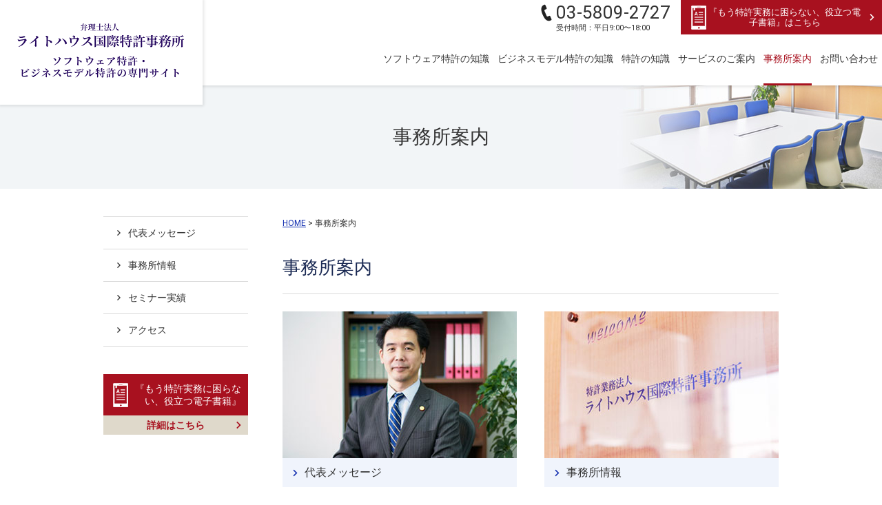

--- FILE ---
content_type: text/html
request_url: https://www.lhpat.com/software/about-us/
body_size: 3153
content:
<!DOCTYPE html>
<!--[if lt IE 7 ]><html class="ie" lang="ja"><![endif]-->
<!--[if IE 7 ]><html class="ie" lang="ja"><![endif]-->
<!--[if IE 8 ]><html class="ie8" lang="ja"><![endif]-->
<!--[if IE 9 ]> <html class="ie9" lang="ja"> <![endif]-->
<!--[if (gt IE 9)|!(IE)]><!--><html lang="ja"><!--<![endif]-->
<head>
<meta charset=utf-8>
<meta http-equiv="X-UA-Compatible" content="IE=edge">
<title>事務所案内│ソフトウェア特許・ビジネスモデル特許のライトハウス国際特許事務所</title>
<meta name="viewport" content="width=device-width,initial-scale=1.0">
<meta name="Keywords" content="ソフトウェア特許,ビジネスモデル特許,事務所,ソフトウェア特許　事務所,ソフトウェア特許　出願,ソフトウェア特許　申請">
<meta name="Description" content="「事務所案内」について。東京都千代田区の特許事務所、ライトハウス国際特許事務所。ソフトウェア特許・ビジネスモデル特許に強み。特許出願・拒絶理由通知対応などの権利化業務だけでなく、情報提供・特許異議申立て・無効審判などの他社特許への対策も対応。">
<meta name="format-detection" content="telephone=no">
<link rel="shortcut icon" href="https://www.lhpat.com/software/file/favicon.ico">
<link rel="apple-touch-icon" href="https://www.lhpat.com/software/file/apple-touch-icon.png">
<link rel="stylesheet" href="https://www.lhpat.com/software/common/css/import.css">
<!--[if lt IE 9]>
<link rel="stylesheet" href="https://www.lhpat.com/software/common/css/master.css" media="all">
<link rel="stylesheet" href="https://www.lhpat.com/software/common/css/block.css" media="all">
<script async src="https://www.lhpat.com/software/common/js/html5shiv.js"></script>
<![endif]-->
<!-- Global site tag (gtag.js) - Google Analytics -->
<script async src="https://www.googletagmanager.com/gtag/js?id=UA-41608699-3"></script>
<script>
  window.dataLayer = window.dataLayer || [];
  function gtag(){dataLayer.push(arguments);}
  gtag('js', new Date());

  gtag('config', 'UA-41608699-3');
</script>
</head>

<body id="top" class="nav04">

<!-- header -->
<header class="clearfix">
        <p class="logo"><a class="overimg" href="https://www.lhpat.com/software/"><img src="https://www.lhpat.com/software/img/logo.png" width="244" height="127" alt="ソフトウェア特許・ビジネスモデル特許のライトハウス国際特許事務所"></a></p>
        <div class="overlay"></div>
        <p class="sp_trigger">MENU</p>
        <div class="head_r">
                <div class="head_r_top clearfix">
                        <div class="tel">
                                <p><span>03-5809-2727</span><br>受付時間：平日9:00〜18:00</p>
                        </div>
                        <ul>
                                <!--<li class="magazine"><a class="overimg" href="https://www.lhpat.com/software/mailmagazine/"><span>メールマガジン登録はこちら</span></a></li>
                                <li class="present"><a class="overimg" href="https://www.lhpat.com/software/present/"><span>『ソフトウェア特許で事業を強くするためのポイント』無料進呈中</span></a></li>-->
                                <li class="ebook"><a class="overimg" href="https://lhpat.base.shop/" target="_blank"><span>『もう特許実務に困らない、役立つ電子書籍』はこちら</span></a></li>
                        </ul>
                </div>
                <!-- nav -->
                <nav>
<ul class="clearfix">
<li class="nav00"><a href="https://www.lhpat.com/software/"><span>HOME</span></a></li>
<li class="nav01"><a href="https://www.lhpat.com/software/software/"><span>ソフトウェア特許の知識</span></a></li>
<li class="nav02"><a href="https://www.lhpat.com/software/business/"><span>ビジネスモデル特許の知識</span></a></li>
<li class="nav06"><a href="https://www.lhpat.com/software/patent/"><span>特許の知識</span></a></li>
<li class="nav03"><a href="https://www.lhpat.com/software/service/"><span>サービスのご案内</span></a></li>
<li class="nav04"><a href="https://www.lhpat.com/software/about-us/" class="selected"><span>事務所案内</span></a></li>
<li class="nav05"><a href="https://www.lhpat.com/software/contact/"><span>お問い合わせ</span></a></li>
</ul>
                </nav>
                <!-- //nav -->
        </div>
</header>
<!-- //header -->

<!-- category_tit -->
<div class="category_tit">
        <div class="inner">
                <p>事務所案内</p>
        </div>
</div>
<!-- //category_tit -->

<!-- wrap -->
<div class="wrapper clearfix">

<!-- main -->
<div class="main">

<!-- breadcrumb -->
<ol class="breadcrumb clearfix">
<li><a href="https://www.lhpat.com/software/">HOME</a>&nbsp;&gt;&nbsp;</li>
<li>事務所案内</li>

</ol>
<!-- //breadcrumb -->

<!-- h1 -->
<h1>事務所案内</h1>
<!-- //h1 -->

<div class="block">
<div class="contents_img">
<ul class="list">
<li class="boxlink overimg">
<p><img src="https://www.lhpat.com/software/img/img_about01.jpg" alt="代表メッセージ" width="340" height="213" /></p>
<div class="txt">
<p><a href="http://www.lhpat.com/software/about-us/message.html">代表メッセージ</a></p>
</div>
</li>
<li class="boxlink overimg">
<p><img src="https://www.lhpat.com/software/img/img_about02.jpg" alt="事務所情報" width="340" height="213" /></p>
<div class="txt">
<p><a href="http://www.lhpat.com/software/about-us/office.html">事務所情報</a></p>
</div>
</li>
<li class="boxlink overimg">
<p><img src="https://www.lhpat.com/software/img/img_about03.jpg" alt="セミナー実績" width="340" height="213" /></p>
<div class="txt">
<p><a href="http://www.lhpat.com/software/about-us/seminar.html">セミナー実績</a></p>
</div>
</li>
<li class="boxlink overimg">
<p><img src="https://www.lhpat.com/software/img/img_about04.jpg" alt="アクセス" width="340" height="213" /></p>
<div class="txt">
<p><a href="http://www.lhpat.com/software/about-us/access.html">アクセス</a></p>
</div>
</li>
</ul>
</div>
</div>
<div class="block">
<p class="tac">｜ <a href="http://www.lhpat.com/software/index.html">HOMEにもどる</a> ｜</p>
</div>


</div>
<!-- //main -->

<!-- side -->
<div class="side">

<!-- subnav -->
<ul class="subnav">
<li class="nav04"><a href="https://www.lhpat.com/software/about-us/message.html">代表メッセージ</a></li>
<li class="nav04"><a href="https://www.lhpat.com/software/about-us/office.html">事務所情報</a></li>
<li class="nav04"><a href="https://www.lhpat.com/software/about-us/seminar.html">セミナー実績</a></li>
<li class="nav04"><a href="https://www.lhpat.com/software/about-us/access.html">アクセス</a></li>

</ul>
<!-- //subnav -->


<ul class="bnr">
        <!--<li class="magazine overimg"><a href="https://www.lhpat.com/software/mailmagazine/">
                <p class="tit">MAIL<br>MAGAZINE</p>
                <p class="txt">メールマガジンのご登録はこちら</p>
        </a></li>
        <li class="present overimg"><a href="https://www.lhpat.com/software/present/">
                <p class="tit">『ソフトウェア特許で事業を強くするためのポイント』</p>
                <p class="txt">小冊子進呈はこちら</p>
        </a></li>-->
        <li class="ebook overimg"><a href="https://lhpat.base.shop/" target="_blank">
                <p class="tit">『もう特許実務に困らない、役立つ電子書籍』</p>
                <p class="txt">詳細はこちら</p>
        </a></li>
</ul>

</div>
<!-- //side -->

</div>
<!-- //wrap -->

<!-- contact_block -->
<div class="contact_block">
        <div class="inner">
                <h2>お問い合わせ</h2>
                <p>ソフトウェア特許・ビジネスモデル特許の専門家がサポートします。<br>このようなことがありましたら、お気軽にご相談ください。</p>
                <ul>
                        <li>ソフトウェア特許を取得したいが、どうすれば良いかが、わからない。</li>
                        <li>ビジネスモデル特許が事業に有効なものであるか、知りたい。</li>
                        <li>ビジネスについての新しいアイデアを特許にしたい。</li>
                </ul>
                <div class="clearfix">
                        <p class="tel"><a href="tel:0358092727">03-5809-2727</a><br>受付時間：平日9:00〜18:00</p>
                        <p class="btn"><a class="overimg" href="https://www.lhpat.com/software/contact/">ご相談・お問い合わせ</a></p>
                </div>
        </div>
</div>

<!-- pagetop -->
<p class="pagetop"><a href="#top">PAGETOP</a></p>
<!-- //pagetop -->

<!-- footer -->
<footer>
        <div class="inner clearfix">
                <div class="foot_l">
                        <p class="logo"><a href="https://www.lhpat.com/software/"><img class="overimg" src="https://www.lhpat.com/software/common/img/f_logo.png" width="178" height="92" alt="ソフトウェア特許・ビジネスモデル特許のライトハウス国際特許事務所"></a></p>
                        <div class="txt">
                                <p>〒101-0032</p>
                                <p>東京都千代田区岩本町二丁目6番2号大和ビル8階</p>
                                <p>【TEL】 03-5809-2727(代表)</p>
                                <p>【FAX】 03-5809-2350</p>
                        </div>
                </div>
                <div class="foot_r">
                        <ul class="foot_nav clearfix">
<li class="footer-button"><a href="https://www.lhpat.com/software/agreement/">サイトのご利用にあたって</a></li>
<li class="footer-button"><a href="https://www.lhpat.com/software/privacy/">プライバシーポリシー</a></li>
<li class="footer-button"><a href="https://www.lhpat.com/software/sitemap/">サイトマップ</a></li>

                        </ul>
                        <ul class="foot_btn clearfix">
                                <li><a class="overimg" href="http://www.lhpat.com/" target="_blank"><span>コーポレートサイト</span></a></li>
                                <li><a class="overimg" href="https://www.lhpat-tm.com/" target="_blank"><span>商標専門サイト</span></a></li>
                                <li><a class="overimg" href="https://www.lhpat-recruit.com/" target="_blank"><span>採用サイト</span></a></li>
                        </ul>
                </div>
        </div>
        <p class="copy">Copyright &copy; Lighthouse International Patent firm. All rights reserved.</p>
</footer>
<!-- //footer -->

<script src="https://www.lhpat.com/software/common/js/jquery-1.11.3.min.js"></script>
<script src="https://www.lhpat.com/software/common/js/jquery.cookie.js"></script>
<script src="https://www.lhpat.com/software/common/js/jquery.matchHeight.js"></script>
<script async defer src="https://www.lhpat.com/software/common/js/common.js"></script>
<script src="https://www.lhpat.com/software/common/js/switch.js"></script>

</body>
</html>

--- FILE ---
content_type: text/css
request_url: https://www.lhpat.com/software/common/css/import.css
body_size: 285
content:
@charset 'utf-8';

@import url('normalize.css');
@import url('https://fonts.googleapis.com/css?family=Roboto:400,500,700');
@import url('master.css') screen and (min-width: 641px),print;
@import url('block.css') screen and (min-width: 641px),print;
@import url('sp_master.css') screen and (max-width: 640px);
@import url('sp_block.css') screen and (max-width: 640px);

--- FILE ---
content_type: text/css
request_url: https://www.lhpat.com/software/common/css/master.css
body_size: 4856
content:
@charset 'UTF-8';

/* **********************************************************************
 *
 *       Title:   Site-Shokunin CMS master.css
 *       Notes:   Hand-crafted by WebLab Corporation in Tokyo.
 *
 ********************************************************************** */

/* IE用印刷設定CSS
======================================================= */

@media print {
        body {
                _zoom: 67%; /*WinIE only */
        }
        #top_a {
                _zoom: 95%; /*WinIE only */
        }
}

/* 基本設定
======================================================= */

* {
        margin: 0;
        padding: 0;
}

body {
        position: relative;
        min-width: 980px;      /* [1. 基本レイアウト設定]　全体の幅 */
        padding: 124px 0 0;
        text-align: left;
        color: #333;       /* [4. 基本文字設定]　文字色 */
        background: #fff ;      /* [2. サイト全体の背景設定]　背景色 */
}

.boxlink {
        cursor: pointer;
}

.fadein {
        filter: alpha(opacity=0);
        -ms-filter: "alpha(opacity=0)";
        opacity : 0;
        -webkit-transform: translateY(20px);
        -ms-transform: translateY(20px);
        transform: translateY(20px);
        -webkit-transition: all 1s;
        transition: all 1s;
}

img{
       pointer-events: none;
}

/* レイアウト設定
======================================================= */

.wrappertop {
        text-align: left;
}

.wrapper {
        width: 980px;      /* [1. 基本レイアウト設定]　全体の幅 */
        margin: 0 auto 40px;
        text-align: left;
}

.wrappertop .main {
        overflow: hidden;
}

.wrapper .main {
        float: right;
        width: 720px;      /* [1. 基本レイアウト設定]　メインカラムの幅 */
        padding: 40px 0 0;
        overflow: hidden;
        min-height: 500px;
}

.wrapper .side {
        float: left;
        width: 210px;
        padding: 40px 0 0;
}

.contact .wrapper {
        width: 860px;
        margin: 0 auto;
        padding: 0 0 40px;
        text-align: left;
}

.contact .wrapper .main {
        float: none;
        width: auto;
        margin: 0;
        padding: 40px 0 0;
}


/* header設定
======================================================= */

header {
        position: fixed;
        top: 0;
        left: 0;
        width: 100%;
        min-width: 980px;
        background: #fff ;   /* [3. ヘッダー設定]　背景色 */
        z-index: 10;
        -webkit-box-shadow: 0px 0px 4px 2px rgba(13,4,8,0.1);
    box-shadow: 0px 0px 4px 2px rgba(13,4,8,0.1);
}

.contact header {
        position: absolute;
-webkit-box-shadow: none;
    box-shadow: none;
}

header ul {
        margin: 0;
        padding: 0;
        list-style: none;
}

header .logo {
        position: absolute;
        top: 0;
        left: 0;
}

.contact header .logo {
        position: static;
        width: 980px;
        margin: 0 auto;
        padding: 12px 0;
}

header .logo a {
        display: block;
        padding: 11px 26px 14px 24px;
        background: #fff;
        -webkit-box-shadow:0px 0px 4px 2px rgba(13,4,8,0.1);
        box-shadow:0px 0px 4px 2px rgba(13,4,8,0.1);
}

.contact header .logo a {
        display: inline;
        padding: 0;
        -webkit-box-shadow:none;
        box-shadow:none;
}

.contact header .logo a img {
        width: 191px;
        height: auto;
}

header .head_r {
        padding: 0 0 0 31%;
       max-width: 790px;
       float: right;
}

header .head_r .head_r_top .tel {
        float: left;
        width: 58%;
        text-align: right;
}

header .head_r .head_r_top .tel p {
        display: inline-block;
        font-size: 11px;
        font-size: 1.1rem;
        padding: 3px 0 0 22px;
        background: url(../img/ico_tel.png) no-repeat 0 6px;
        line-height: 1.2;
        text-align: left;
}

header .head_r .head_r_top .tel span {
        font-size: 26px;
        font-size: 2.6rem;
}

header .head_r .head_r_top ul {
        float: left;
        width: 40%;
        margin: 0 0 0 2%;
        font-size: 13px;
        font-size: 1.3rem;
        line-height: 1.2;
        text-align: center;
}

header .head_r .head_r_top ul li {
        float: left;
        display: table;
        width: 100%;
        height: 50px;
}

header .head_r .head_r_top ul li a {
        display: table-cell;
        vertical-align: middle;
        padding: 0 30px 0 15px;
        color: #fff;
        text-decoration: none;
}

header .head_r .head_r_top ul li.magazine a {
        background: #192852 url(../img/arw_w.png) no-repeat 96% center;
}

header .head_r .head_r_top ul li.present a {
        background: #a8111f url(../img/arw_w.png) no-repeat 96% center;
}
header .head_r .head_r_top ul li.ebook a {
        background: #a8111f url(../img/arw_w.png) no-repeat 96% center;
}
header .head_r .head_r_top ul li a span {
        display: inline-block;
        position: relative;
}

header .head_r .head_r_top ul li.magazine a span {
        padding: 0 0 0 30px;
        background: url(../img/ico_mail.png) no-repeat 0 center;
}

header .head_r .head_r_top ul li.present a span {
        padding: 0 0 0 40px;
}
header .head_r .head_r_top ul li.ebook a span {
        padding: 0 0 0 25px;
}

header .head_r .head_r_top ul li.present a span:before {
        content: '';
        position: absolute;
        top: 50%;
        left: 0;
        width: 36px;
        height: 43px;
        margin: -21px 0 0;
        background: url(../img/bg_present.png) no-repeat 0 center;
}
header .head_r .head_r_top ul li.ebook a span:before {
        content: '';
        position: absolute;
        top: 50%;
        left: 0;
        width: 36px;
        height: 43px;
        margin: -21px 0 0;
        background: url(../../img/ico_ebook.png) no-repeat 0 center;
}

.sp_trigger,
.overlay { display: none; }

/* nav
======================================================= */

nav {
        display: block !important;
}

nav ul {
        display: table;
        width: 100%;
        font-size: 14px;
        font-size: 1.4rem;
        text-align: center;
        line-height: 1.5;
}

nav ul li {
        display: table-cell;
        vertical-align: middle;
        padding: 0 6px;
        -webkit-box-sizing: border-box;
        box-sizing: border-box;
}

nav ul li.nav01{
        width: auto;
}

nav ul li.nav02{
        width: auto;
}

nav ul li.nav03{
        width: auto;
}

nav ul li.nav04{
        width: auto;
}

nav ul li.nav05{
        width: auto;
}

nav ul li.nav06{
        width: auto;
}

nav ul li.nav00 {
        display: none;
}

nav ul li a {
        display: table;
        width: 100%;
        height: 71px;
        margin: 0 auto;
        border-bottom: 3px solid #fff;
}

nav ul li a span {
        display: table-cell;
        vertical-align: middle;
}

nav ul li a:link,
nav ul li a:visited {
        text-decoration: none;
        color: #333;       /* [5. ナビゲーション（第一階層メニュー）設定]　文字色 */
}

nav ul li a:hover,
nav ul li a.selected {
        text-decoration: none;
        color: #a8111f;       /* [5. ナビゲーション（第一階層メニュー）設定]　文字色（ハイライト時） */
        border-bottom: 3px solid #a8111f;
}

/* category_tit
======================================================= */

.category_tit {
        background: #f2f5f7;
}

.nav01 .category_tit {
        background: #f2f5f7 url(../img/bg_category_tit_software.jpg) no-repeat right center;
}

.nav02 .category_tit {
        background: #f2f5f7 url(../img/bg_category_tit_business.jpg) no-repeat right center;
}

.nav03 .category_tit {
        background: #f2f5f7 url(../img/bg_category_tit_service.jpg) no-repeat right center;
}

.nav04 .category_tit {
        background: #f2f5f7 url(../img/bg_category_tit_aboutus.jpg) no-repeat right center;
}

.nav05 .category_tit {
        background: #f2f5f7 url(../img/bg_category_tit_contact.jpg) no-repeat right center;
}

.nav06 .category_tit {
        background: #f2f5f7 url(../img/bg_category_tit_patent.jpg) no-repeat right center;
}

.category_tit .inner {
        display: table;
        width: 980px;
        height: 150px;
        margin: 0 auto;
}

.category_tit .inner p {
        display: table-cell;
        vertical-align: middle;
        font-size: 28px;
        font-size: 2.8rem;
        text-align: center;
        line-height: 1.5;
}

/* パンくず
======================================================= */

ol.breadcrumb {
        font-size: 12px;
        font-size: 1.2rem;
        margin: 0 0 30px;
        padding: 0;
        list-style-type: none;
}

ol.breadcrumb li {
        float: left;
}


/* 下層ナビゲーション
======================================================= */

/* cate_top */

.cate_top a {
        padding: 29px 10px 28px;
        text-align: center;
        display: block;
        font-size: 16px;
        font-size: 1.6rem;
        background: #656565;       /* [9. 下層メニュー設定]　カテゴリ背景色 */
}

.cate_top a:link,
.cate_top a:visited,
.cate_top a:hover {
        color: #fff;       /* [9. 下層メニュー設定]　カテゴリ文字色 */
        text-decoration: none;
}


/* subnav */

.side ul {
        margin: 0;
        padding: 0;
        list-style-type: none;
        font-size: 14px;
        font-size: 1.4rem;
}

.side ul.subnav {
        margin: 0 0 40px;
        border-top: 1px solid #d9d9d9;
}

.side ul.subnav > li {
        border-bottom: 1px solid #d9d9d9;       /* [10. 下層メニュー（第二階層）設定]　枠線色 */
}

.side ul.subnav li a {
        display: block;
        margin: 0;
        padding: 11px 5px 10px 36px;
        background: #fff url(../img/arw_b.png) 20px center no-repeat;     /* [10. 下層メニュー（第二階層）設定]　背景色 */
}

.side ul.subnav li li a {
        display: block;
        margin: 0;
        padding: 8px 5px 7px 50px;
        background: url(../img/arw_b.png) 34px center no-repeat;  　
}

.side ul.subnav li a:link,
.side ul.subnav li a:visited {
        color: #333;        /* [10. 下層メニュー（第二階層）設定]　文字色 */
        text-decoration: none;
}

.side ul.subnav li a:hover {
        background: #f0f0f0 url(../img/arw_b.png) 20px center no-repeat;     /* [10. 下層メニュー（第二階層）設定]　背景色（ハイライト時） */
        color: #333;        /* [10. 下層メニュー（第二階層）設定]　文字色（ハイライト時） */
        text-decoration: none;
}

.side ul.subnav li li a:link,
.side ul.subnav li li a:visited {
        background: #f0f0f0  url(../img/arw_b.png) 34px center no-repeat;      /* [11. 下層メニュー（第三階層）設定]　背景色 */
        color: #333;        /* [11. 下層メニュー（第三階層）設定]　文字色 */
        text-decoration: none;
}

.side ul.subnav li li a:hover {
        background: #f0f0f0 url(../img/arw_b.png) 34px center no-repeat;    /* [11. 下層メニュー（第三階層）設定]　背景色（ハイライト時） */
        color: #a8111f;        /* [11. 下層メニュー（第三階層）設定]　文字色（ハイライト時） */
        text-decoration: none;
}

.side ul.subnav li.subselected > a {
        background: #f0f0f0 url(../img/arw_b.png) 20px center no-repeat;
        color: #333;
        text-decoration: none;
        font-weight: bold;
}

.side ul.subnav li li.localselected a {
        background: #f0f0f0 url(../img/arw_b.png) 34px center no-repeat;    /* [11. 下層メニュー（第三階層）設定]　背景色（ハイライト時） */
        font-weight: bold;
        color: #a8111f;     /* [11. 下層メニュー（第三階層）設定]　文字色（ハイライト時） */
        text-decoration: none;
}

.side ul.bnr {
        width: 210px;
        margin: 0;
}

.side ul.bnr li {
        line-height: 1;
        margin: 0 0 20px;
        padding: 0;
}

.side ul.bnr li.magazine a {
        display: block;
        padding: 10px;
        color: #192852;
        text-decoration: none;
        background: #e8e9eb;
}

.side ul.bnr li.magazine a .tit {
        margin: 0 0 7px;
        padding: 0 0 0 53px;
        font-size: 26px;
        font-size: 2.6rem;
        font-weight: bold;
        background: url(../img/img_side_menu01.png) no-repeat 0 center;
}

.side ul.bnr li.magazine a .txt {
        padding: 7px;
        font-size: 11px;
        font-size: 1.1rem;
        background: #fff url(../img/arw_db.png) no-repeat 97% center;
}

.side ul.bnr li.present a {
        display: block;
        color: #a8111f;
        text-decoration: none;
        background: #dfd9cb;
}
.side ul.bnr li.ebook a {
        display: block;
        color: #a8111f;
        text-decoration: none;
        background: #dfd9cb;
}

.side ul.bnr li.present a .tit {
        padding: 7px 10px 7px 55px;
        font-size: 14px;
        font-size: 1.4rem;
        color: #fff;
        background: #a8111f url(../img/img_side_menu02.png) no-repeat 10px center;
        text-align: right;
        line-height: 1.3;
}
.side ul.bnr li.ebook a .tit {
        padding: 12px 10px 12px 40px;
        font-size: 14px;
        font-size: 1.4rem;
        color: #fff;
        background: #a8111f url(../../img/ico_ebook.png) no-repeat 14px center;
        text-align: right;
        line-height: 1.3;
}

.side ul.bnr li.present a .txt {
        padding: 7px 20px;
        font-size: 14px;
        font-size: 1.4rem;
        font-weight: bold;
        text-align: center;
        background: url(../img/arw_r.png) no-repeat 95% center;
}
.side ul.bnr li.ebook a .txt {
        padding: 7px 20px;
        font-size: 14px;
        font-size: 1.4rem;
        font-weight: bold;
        text-align: center;
        background: url(../img/arw_r.png) no-repeat 95% center;
}

/* 下層block設定
======================================================= */

.wrapper .block {
        clear: both;
        width: 100%;
        margin: 0 0 50px;
        overflow: hidden;
}

/* 下層見出し設定
======================================================= */

.wrapper .main h1 {
        font-size: 26px;
        font-size: 2.6rem;
        font-weight: normal;
        margin: 0 0 25px;
        padding: 0 0 15px;
        border-bottom: 1px solid #d9d9d9;   /* [12. 下層ページ大見出し（タイトル）設定]　枠線（下線）色 */
        color: #192852;   /* [12. 下層ページ大見出し（タイトル）設定]　文字色 */
}

.wrapper .main .block h2 {
        font-size: 20px;
        font-size: 2.0rem;
        font-weight: normal;
        margin: 0 0 25px;
        padding: 7px 15px 7px 20px;
        background: #f0f4fc;   /* [13. 下層ページ中見出し設定]　背景色 */
        color: #192852;   /* [13. 下層ページ中見出し設定]　文字色 */
        position: relative;
}

.wrapper .main .block h2:before {
        content: '';
        position: absolute;
        top: 50%;
        left: 0;
        width: 5px;
        height: 26px;
        margin: -13px 0 0;
        background: #192852;
}

.wrapper .main .block h3 {
        font-size: 18px;
        font-size: 1.8rem;
        font-weight: normal;
        margin: 0 0 25px;
        padding: 0 0 10px;
        color: #192852;   /* [14. 下層ページ小見出し]　文字色 */
        border-bottom: 2px solid #e6e6e6;
        position: relative;
}

.wrapper .main .block h3:before {
        content: '';
        position: absolute;
        bottom: -2px;
        left: 0;
        width: 40px;
        height: 2px;
        background: #192852;
}

/* 下層ブロック管理画面にCSS効かせたくないスタイル
======================================================= */

/* alink */

ul.alink li {
        float: left;
        margin: 0 10px 10px 0;
}

ul.alink li a {
        display: block;
        margin: 0;
        padding: 8px 14px;
        border: 1px solid #e5e5e5;
}

ul.alink li a:link,
ul.alink li a:visited {
        text-decoration: none;
}

ul.alink li a:hover {
        text-decoration: underline;
}

/* f_contact
======================================================= */

.contact_block {
        background: #e8e8e8 url(../img/bg_contact_block.jpg) no-repeat right top;
        -webkit-background-size: auto 100%;
        background-size: auto 100%;
}

.contact_block .inner {
        width: 880px;
        margin: 0 auto;
        padding: 70px 0 80px;
        text-align: center;
}

.contact_block .inner h2 {
        padding: 0 0 20px;
        margin: 0 0 20px;
        font-size: 30px;
        font-size: 3.0rem;
        font-weight: bold;
        text-align: center;
        position: relative;
}

.contact_block .inner h2:before {
        content: '';
        position: absolute;
        bottom: 0;
        left: 50%;
        width: 58px;
        height: 3px;
        margin: 0 0 0 -29px;
        background: #c2c0be;
}

.contact_block .inner p {
        font-size: 17px;
        font-size: 1.7rem;
}

.contact_block .inner ul {
        display: inline-block;
        margin: 15px 0 45px;
        padding: 0;
        list-style: none;
        text-align: left;
}

.contact_block .inner ul li {
        padding: 0 0 0 30px;
        background: url(../img/ico_check.png) no-repeat 0 center;
}

.contact_block .inner .tel {
        float: left;
        margin: 8px 0 0 0;
        padding: 0 0 0 42px;
        font-size: 14px;
        font-size: 1.4rem;
        line-height: 1.2;
        background: url(../img/ico_f_tel.png) no-repeat 0 8px;
        text-align: left;
}

.contact_block .inner .tel a {
        font-size: 52px;
        font-size: 5.2rem;
        font-weight: 500;
        letter-spacing: -1px;
        color: #333;
        text-decoration: none;
        pointer-events: none;
}

.contact_block .inner .btn {
        float: right;
        display: table;
        width: 460px;
        height: 90px;
        font-size: 20px;
        font-size: 2.0rem;
}

.contact_block .inner .btn a {
        display: table-cell;
        vertical-align: middle;
        padding: 0 60px;
        color: #fff;
        text-decoration: none;
        background: #a8111f url(../img/arw_w.png) no-repeat 92% center;
}

/* pagetop
======================================================= */

.pagetop {
        position: fixed;
        z-index: 9;
        right: 50px;
        bottom: 0;
}

.pagetop a {
        float: left;
        padding-top: 50px;
        height: 0 !important;
        height /**/: 50px;
        margin: 0;
        overflow: hidden;
        outline: none;
        background: #333 url(../img/pagetop.png) no-repeat 50% 50%;    /* [16. フッター（メニュー部）設定]　背景色（＋PAGETOP） */
        width: 50px;
}


/* footer
======================================================= */

footer {
        background: #ededed;    /* [17. フッター（住所、Copyright部）設定]　背景色 */
        color: #666;
}

footer ul {
        margin: 0;
        padding: 0;
        list-style-type: none;
        font-size: 12px;
        font-size: 1.2rem;
}

footer p {
        font-size: 12px;
        font-size: 1.2rem;
}

footer .inner {
        width: 980px;      /* [1. 基本レイアウト設定]　全体の幅 */
        margin: 0 auto;
}

footer .inner .foot_l {
        float: left;
        padding: 12px 0 20px;
}

footer .inner .foot_l .logo {
        float: left;
}

footer .inner .foot_l .txt {
        float: left;
        margin: 10px 0 0 25px;
}

footer .inner .foot_r {
        float: right;
        padding: 20px 0 20px;
}

footer .foot_nav {
        float: right;
        margin: 0 0 20px;
}

footer .foot_nav li {
        float: left;
        margin: 0 0 0 20px;
        padding: 0 0 0 20px;
        border-left: 1px solid #888;
        line-height: 1;
}

footer .foot_nav li:first-child {
        margin: 0;
        padding: 0;
        border-left: none;
}

footer .foot_nav li a:link,
footer .foot_nav li a:visited {
        color: #666;   /* [16. フッター（メニュー部）設定]　文字色 */
        text-decoration: underline;
}

footer .foot_nav li a:hover {
        text-decoration: none;
}

footer .foot_btn {
        clear: both;
        float: right;
} 

footer .foot_btn li {
        float: left;
        display: table;
        height: 43px;
        margin: 0 0 0 10px;
        border: 1px solid #999;
}

footer .foot_btn li:first-child {
        margin: 0;
}

footer .foot_btn a {
        display: table-cell;
        vertical-align: middle;
        padding: 0 25px;
        color: #666;
        text-decoration: none;
}

footer .foot_btn a span {
        padding: 0 18px 0 0;
        background: url(../img/ico_f_blank.png) no-repeat right 45%;
}

footer .copy {
        padding: 10px 0;
        color: #969693;
        text-align: center;
        font-size: 12px;
        font-size: 1.2rem;
        background: #333;
}

/* お知らせ設定
======================================================= */

.mceTopics {
        margin: 0;
        padding: 0;
}

.mceTopics ul,
.mceTopics ol {
        margin: 0;
        padding: 0;
        list-style: none;
}
.mceTopics li {
        margin: 5px 0 0;
        padding: 0 0 5px;
        border-bottom: 1px dotted #ccc;
        overflow: hidden;
}
.mceTopics li span {
        display: block;
}
.mceTopics li span.day {
        float: left;
        width: 120px;
        color: #999;
}
.mceTopics li span.title {
        float: left;
        width: 860px;
}
.topicsblock {
        background: #f5f5f5;    /* [8. トップページお知らせ見出し設定]　背景色 */
        padding: 5px 10px;
        margin: 0 0 10px;
        border-left: 4px solid #656565;    /* [8. トップページお知らせ見出し設定]　枠線色 */
}
.topicsblock_un {
        margin: 0 0 30px;
        padding: 0;
        border-bottom: 1px solid #d9d9d9;   /* [12. 下層ページ大見出し（タイトル）設定]　枠線（下線）色 */
}

.main .topicsblock_un h1 {
        font-size: 28px;
        font-size: 2.8rem;
        font-weight: normal;
        margin: 0;
        padding: 0 0 18px;
        float: left;
        width: 620px;
        border: 0;
}

#top .topicsblock h2 {
        font-size: 20px;
        font-size: 2.0rem;
        font-weight: normal;
        line-height: 1.5;
        float: left;
        width: 120px;
        margin: 0;
        padding: 0 5px 0 0;
        color: #333;    /* [8. トップページお知らせ見出し設定]　文字色 */

        border: none;
}

.topicsblock .linkset {
        float: right;
        width: 60px;
}
#top_b .topicsblock .linkset {
        padding: 5px 0 0;
}
.topicsblock .infolist {
        font-size: 12px;
        font-size: 1.2rem;
        float: left;
        padding: 1px 0 0;
}
.topicsblock .infolist a {
        padding: 0 0 0 14px;
        background: url(../img/arw.png) 0 50% no-repeat;
}
.topicsblock .infolist a,
.topicsblock .infolist a:visited {
        color: #15c;       /* [4. 基本文字]　リンク文字色 */
}

.inforss {
        float: right;
        width: 13px;
        padding: 4px 0 0;
        line-height: 1;
}

ul.pager {
        font-size: 12px;
        font-size: 1.2rem;
        margin: 0;
        padding: 0;
        text-align: center;
}
ul.pager li {
        display: inline;
        margin: 0;
        padding: 0;
        list-style: none;
}
ul.pager li strong {
        display: inline-block;
        padding: .25em .4em;
        color: #fff;
        border: 1px #999 solid;
        background-color: #999;
}
ul.pager li a {
        display: inline-block;
        padding: .25em .4em;
        text-decoration: none;
        border: 1px #ccc solid;
}
ul.pager li a:link,
ul.pager li a:visited {
        color: #333;
        border-color: #ccc;
}
ul.pager li a:hover,
ul.pager li a:active {
        color: #fff;
        border-color: #999;
        background-color: #999;
}

/* サイトマップ設定
======================================================= */

.block_sm {
        clear: both;
        margin: 0 0 10px;
        padding: 0 0 10px;
        text-align: left;
        border-bottom: 1px dotted #ccc;
}
.block_sm h2.sitemap {
        font-size: 15px;
        font-size: 1.5rem;
        margin: 0;
        padding: 0;
        color: #000;
        border: 0;
}
.sitemap_ul {
        margin: 3px 0 0 10px;
        list-style: none;
        border: 0;
}
.sitemap_ul li {
        font-size: 15px;
        font-size: 1.5rem;
        margin: 0;
        padding: 2px 0 2px 17px;
        text-align: left;
        border: 0;
        background: url(../img/sitemap_arrow.gif) no-repeat 0 5px;
}
.sitemap_ul li ul {
        margin: 3px 0 0 13px;
        list-style: none;
}
.sitemap_ul li ul li {
        padding-left: 17px;
        text-align: left;
        background: url(../img/sitemap_arrow.gif) no-repeat 0 5px;
}


/* スマホPC切替スイッチ
======================================================= */

.dvc_switch {
        width: 100%;
        margin: 0 auto;
        text-align: center;
        background: #333;
}

.dvc_switch ul {
        margin: 0 auto;
        padding: 0;
}

.dvc_switch li {
        list-style-type: none;
}

.dvc_switch li.pc {
        display: none;
}

.dvc_switch li.sp {
        text-align: center;
}

.dvc_switch li.sp a {
        display: block;
        padding: 10px 0;
        text-decoration: none;
        color: #fff;
}

.dvc_switch li a {
        width: 100%;
        padding: 0;
        text-decoration: none;
        color: #fff;
}

.dvc_switch li:first-child a {
        line-height: 1.6;
}

.dvc_switch p {
        width: 40%;
        margin: 0 auto;
        text-align: center;
}

--- FILE ---
content_type: text/css
request_url: https://www.lhpat.com/software/common/css/block.css
body_size: 7930
content:
@charset 'UTF-8';

/* **********************************************************************
 *
 *       Title:   Site-Shokunin CMS block.css
 *       Notes:   Hand-crafted by WebLab Corporation in Tokyo.
 *
 ********************************************************************** */


/* 基本設定
======================================================= */

html { font-size: 62.5%; }

body {
        font-size: 1.0rem;
        font-family:'Roboto', 'メイリオ', 'Meiryo', 'ヒラギノ角ゴ Pro W3', 'Hiragino Kaku Gothic Pro', 'ＭＳ Ｐゴシック', 'Helvetica', 'Arial', 'sans-serif';
        line-height: 1.8;
}

a:link,
a:visited {
        text-decoration: underline;
        color: #132fb0;       /* [4. 基本文字設定]　リンク文字色 */
}
a:hover,
a:active {
        text-decoration: none;
        color: #132fb0;       /* [4. 基本文字設定]　リンク文字色 */
}

a:focus {
        outline: none;
}

address,caption,cite,code,dfn,em,th,var {
        font-weight: normal;
        font-style: normal;
}

p {
        font-size: 16px;
        font-size: 1.6rem;
}

ul {
        font-size: 16px;
        font-size: 1.6rem;
        margin: 5px 0 5px 20px;
        padding: 0 0 0 10px;
}

ol {
        font-size: 16px;
        font-size: 1.6rem;
        margin: 5px 0 5px 25px;
        padding: 0 0 0 20px;
}

/* ボタン
======================================================= */

.btn_red,
.btn_blue {
        display: table;
        width: 300px;
        height: 50px;
        margin: 0 auto;
        font-size: 14px;
        font-size: 1.4rem;
        line-height: 1.5;
        text-align: center;
}

.btn_red a,
.btn_blue a {
        display: table-cell;
        vertical-align: middle;
        padding: 0 30px 0;
        color: #fff;
        text-decoration: none;
}

.btn_red a {
        background: #a8111f url(../img/arw_w.png) no-repeat 95% center;
}

.btn_blue a {
        background: #192852 url(../img/arw_w.png) no-repeat 95% center;
}

/* トップスライドショースタイル設定
======================================================= */

#bxslider {
        height: 600px;
        position: relative;
        margin: 0 auto;
        padding: 0;
        overflow: hidden;
}

#bxslider ul {
        margin: 0;
        padding: 0;
        list-style-type: none;
        text-align: left;
}
#bxslider .bx-controls-direction a {
        display: block;
        overflow: hidden;
        width: 40px;
        height: 0 !important;
        margin: 0;
        padding-top: 63px;
        outline: medium none;
}
#bxslider .bx-prev {
        position: absolute;
        z-index: 100;
        top: 42%;
        left: 1px;
        width: 40px;
        height: 63px;
        background: url(../img/arw_slide_l.png) no-repeat scroll 0 0;
}
#bxslider .bx-next {
        position: absolute;
        z-index: 100;
        top: 42%;
        right: 1px;
        width: 40px;
        height: 63px;
        background: url(../img/arw_slide_r.png) no-repeat scroll 0 0;
}
#bxslider .bx-controls .bx-pager {
        position: absolute;
        bottom: 20px;
        left: 0;
        z-index: 1;
        width: 100%;
        height: 10px;
        margin: 0;
        padding: 0;
        list-style: outside none none;
        text-align: center;
}
#bxslider .bx-controls .bx-pager-item {
        display: inline;
}
#bxslider .bx-controls .bx-pager-item a {
        display: inline-block;
        overflow: hidden;
        width: 10px;
        height: 0 !important;
        margin: 0 5px;
        padding-top: 10px;
        outline: medium none;
}
html.ie #bxslider .bx-controls .bx-pager-item a {
        display: inline;
}
#bxslider .bx-controls .bx-pager-item a {
        background: url(../img/main_list.png) no-repeat 0 0;
}
#bxslider .bx-controls .bx-pager-item a:hover,
#bxslider .bx-controls .bx-pager-item a.active {
        background: url(../img/main_list_on.png) no-repeat 0 0;
}

#bxslider .slides {
        width: 100%;
        min-width: 980px;
        height: 600px;
}

#bxslider .slides.slide01 {
        background: url(../../img/main_slide03.jpg) no-repeat center center;
        -webkit-background-size: cover;
        background-size: cover;
}

#bxslider .slides.slide02 {
        background: url(../../img/main_slide02.jpg) no-repeat center center;
        -webkit-background-size: cover;
        background-size: cover;
}

#bxslider .txt {
        width: 980px;
        position: absolute;
        top: 0;
        left: 50%;
        margin: 0 0 0 -490px;
        text-align: right;
}

#bxslider .txt:before {
        content: '';
        position: absolute;
        top: 3px;
        right: -270px;
        width: 775px;
        height: 597px;
        background: url(../../img/bg_main.png) no-repeat 0 0;
}

#bxslider .txt p {
        display: inline-block;
        padding: 175px 0 0;
        font-size: 30px;
        font-size: 3.0rem;
        font-weight: bold;
        text-align: left;
        line-height: 1.6;
        position: relative;
}

#bxslider .txt p strong {
        font-size: 36px;
        font-size: 3.6rem;
}

span.red {
        color: #a8111f;
}

span.blue {
        color: #192852;
}

/* トップページ設定
======================================================= */

.top_menu01 {
        width: 980px;
        margin: 0 auto;
        padding: 50px 0;
        overflow: hidden;
}

.top_menu01 ul {
        width: 1020px;
        margin: 0 0 -40px;
        padding: 0;
        list-style: none;
        overflow: hidden;
}

.top_menu01 ul li {
        float: left;
        width: 470px;
        margin: 0 40px 40px 0;
}

.top_menu01_mail {
        width: 420px;
        padding: 25px 20px 50px 30px;
        background: #e8e9eb;
        position: relative;
}

.top_menu01_mail .img {
        float: left;
        width: 60px;
}

.top_menu01_mail .txt {
        float: right;
        width: 345px;
}

.top_menu01_mail .txt .tit p {
        font-size: 30px;
        font-size: 3.0rem;
        font-weight: 500;
        color: #192852;
}

.top_menu01_mail .txt .link {
        position: absolute;
        bottom: 20px;
        right: 20px;
}

.top_menu01_mail .txt .link a {
        display: inline-block;
        padding: 0 34px 0 0;
        color: #192852;
        text-decoration: none;
        background: url(../img/arw_bw.gif) no-repeat right center;
}

.top_menu01_present {
        width: 430px;
        padding: 25px 20px 50px 20px;
        background: #dfd9cb;
        position: relative;
}

.top_menu01_present .img {
        float: left;
        width: 114px;
        padding: 7px 0 0;
        position: relative;
        z-index: 1;
}

.top_menu01_present .txt {
        float: right;
        width: 295px;
}

.top_menu01_present .txt .tit {
        margin: 0 0 10px;
        padding: 10px 10px 10px 0;
        color: #fff;
        line-height: 1.4;
        text-align: right;
        position: relative;
}

.top_menu01_present .txt .tit:before {
        content: '';
        position: absolute;
        top: 0;
        right: -20px;
        width: 470px;
        height: 100%;
        background: #a8111f;
        z-index: 0;
}

.top_menu01_present .txt .tit p {
        font-size: 19px;
        font-size: 1.9rem;
        position: relative;
        z-index: 1;
}

.top_menu01_present .txt .link {
        position: absolute;
        bottom: 20px;
        right: 20px;
}

.top_menu01_present .txt .link a {
        display: inline-block;
        padding: 0 34px 0 0;
        color: #a8111f;
        text-decoration: none;
        background: url(../img/arw_rw.gif) no-repeat right center;
}

/* top_achievement */

.top_achievement {
        min-width: 980px;
        text-align: center;
        background: #f0f0f2;
}

.top_achievement .inner {
        width: 980px;
        margin: 0 auto;
        padding: 90px 0;
}

.top_achievement .inner h2 {
        margin: 0 0 20px;
        font-size: 30px;
        font-size: 3.0rem;
        font-weight: bold;
        line-height: 1.6;
}

.top_achievement .inner .lead01 {
        margin: 0 0 40px;
}

.top_achievement .inner .lead01 p {
        font-size: 17px;
        font-size: 1.7rem;
}

.top_achievement .inner h3 {
        padding: 0 0 10px;
        margin: 0 0 15px;
        font-size: 26px;
        font-size: 2.6rem;
        font-weight: bold;
        position: relative;
}

.top_achievement .inner h3:before {
        content: '';
        position: absolute;
        bottom: 0;
        left: 50%;
        width: 36px;
        height: 3px;
        margin: 0 0 0 -18px;
        background: #b8b8b8;
}

.top_achievement .inner .lead02 {
        margin: 0 0 20px;
}

.top_achievement .inner .lead02 p {
        font-size: 16px;
        font-size: 1.6rem;
}

.top_achievement .inner .list {
        overflow: hidden;
}

.top_achievement .inner .list > ul {
        width: 1000px;
        margin: 0 0 -20px;
        padding: 0;
        list-style: none;
        overflow: hidden;
}

.top_achievement .inner .list > ul > li {
        float: left;
        width: 230px;
        margin: 0 20px 20px 0;
}

.top_achievement .inner .list > ul > li .list_inner {
        padding: 27px 20px 20px;
        border-top: 3px solid #c2c0be;
        background: #fff;
        line-height: 1.5;
}

.top_achievement .inner .list > ul > li .list_inner .img {
        margin: 0 0 10px;
}

.top_achievement .inner .list > ul > li .list_inner .txt {
        font-size: 18px;
        font-size: 1.8rem;
}

.top_achievement .inner .list > ul > li .list_inner .result p {
        font-size: 26px;
        font-size: 2.6rem;
        line-height: 1.2;
}

.top_achievement .inner .list > ul > li .list_inner .result span.red {
        font-size: 58px;
        font-size: 5.8rem;
        font-weight: bold;
        letter-spacing: -1px;
}

.top_achievement .inner .list > ul > li .list_inner + p {
        margin: 10px 0 0;
}

.top_achievement .inner .list > ul > li .list_inner ‾ p {
        font-size: 11px;
        font-size: 1.1rem;
        text-align: left;
}

/* top_knowledge */

.top_knowledge {
        width: 980px;
        margin: 0 auto;
        padding: 90px 0 100px;
}

.top_knowledge h2,
.top_service h2 {
        padding: 0 0 20px;
        margin: 0 0 20px;
        font-size: 30px;
        font-size: 3.0rem;
        font-weight: bold;
        text-align: center;
        position: relative;
}

.top_knowledge h2:before,
.top_service h2:before {
        content: '';
        position: absolute;
        bottom: 0;
        left: 50%;
        width: 58px;
        height: 3px;
        margin: 0 0 0 -29px;
        background: #c2c0be;
}

.top_knowledge .lead,
.top_service .lead {
        margin: 0 0 45px;
        font-size: 17px;
        font-size: 1.7rem;
        text-align: center;
}

.top_knowledge .list {
        overflow: hidden;
}

.top_knowledge .list ul {
        width: 1020px;
        margin: 0 0 -40px;
        padding: 0;
        list-style: none;
}

.top_knowledge .list ul li {
        float: left;
        width: 390px;
        margin: 0 40px 40px 0;
        padding: 35px 40px 40px;
        border-top: 3px solid #c2c0be;
        background: #f4f4f4;
}

.top_knowledge .list ul li h3 {
        margin: 0 0 15px;
        font-size: 22px;
        font-size: 2.2rem;
        font-weight: bold;
        text-align: center;
}

.top_knowledge .list ul li .txt {
        margin: 0 0 15px;
}

.top_knowledge .list ul li .btn a {
        padding: 0 30px 0 10px;
}

/* top_service */

.top_service {
        min-width: 980px;
        background: #f0f1f2;
}

.top_service .inner {
        width: 980px;
        margin: 0 auto;
        padding: 90px 0;
}

.top_service .inner .list {
        overflow: hidden;
}

.top_service .inner .list ul {
        width: 996px;
        margin: 0 0 -20px;
        padding: 0;
        list-style: none;
        overflow: hidden;
}

.top_service .inner .list ul li {
        float: left;
        width: 316px;
        margin: 0 16px 20px 0;
}

.top_service .inner .list ul li .img {
        margin: 0 0 10px;
}

.top_service .inner .list ul li .txt {
        margin: 0 0 7px;
        font-weight: bold;
}

.top_service .inner .list ul li .txt p {
        font-size: 17px;
        font-size: 1.7rem;
}

.top_service .inner .list ul li .txt a {
        display: inline-block;
        padding: 0 0 0 30px;
        color: #333;
        text-decoration: none;
        background: url(../img/arw_rw.gif) no-repeat 0 center;
}

/* top_menu02 */

.top_menu02 {
        width: 980px;
        margin: 0 auto;
        padding: 100px 0 40px;
}

.top_menu02 .block {
        margin: 0 0 60px;
}

.top_menu02_mail {
        width: 610px;
        padding: 40px 330px 40px 40px;
        background: #e8e9eb url(../../img/bg_top_menu02_01.jpg) no-repeat right top;
        -webkit-background-size: auto 100%;
        background-size: auto 100%;
}

.top_menu02_mail .tit {
        margin: 0 0 10px;
}

.top_menu02_mail .tit .inimg {
        float: left;
        width: 50px;
}

.top_menu02_mail .tit .intxt {
        float: right;
        width: 540px;
        margin: -5px 0 0;
}

.top_menu02_mail .tit .intxt p {
        font-size: 18px;
        font-size: 1.8rem;
}

.top_menu02_mail .tit .intxt .eng {
        margin: 0 25px 0 0;
        font-size: 36px;
        font-size: 3.6rem;
        font-weight: 500;
        vertical-align: middle;
}

.top_menu02_mail .btn {
        margin: 20px 0 0;
}

.top_menu02_present {
        width: 860px;
        padding: 35px 60px;
        background: #dfd9cb;
}

.top_menu02_present .tit {
        padding: 2px 10px;
        margin: 0 0 35px;
        font-weight: bold;
        color: #fff;
        text-align: center;
        background: #ab1b28;
        position: relative;
        -webkit-border-radius: 5px;
        border-radius: 5px;
}

.top_menu02_present .tit:before {
        content: '';
        position: absolute;
        top: 100%;
        left: 50%;
        margin: 0 0 0 -10px;
        border-top: 12px solid #ab1b28;
        border-left: 10px solid transparent;
        border-right: 10px solid transparent;
}

.top_menu02_present .tit p {
        font-size: 26px;
        font-size: 2.6rem;
}

.top_menu02_present .img {
        float: left;
        width: 181px;
}

.top_menu02_present .txt {
        float: right;
        width: 655px;
}

.top_menu02_present .btn {
        margin: 20px 0 0 65px;
}

/* ソフトウェア特許の基礎知識
======================================================= */

.cate_un_link {
        margin: 0 0 20px;
}

.cate_un_link p {
        font-size: 20px;
        font-size: 2.0rem;
}

.cate_un_link p a {
        display: block;
        padding: 15px 50px 15px 75px;
        background: #f0f4fc url(../img/arw_bw.gif) no-repeat 97% center;
        color: #192852;
        text-decoration: none;
        position: relative;
}

.cate_un_link p a .num {
        position: absolute;
        top: 10px;
        left: 15px;
        padding: 5px 13px;
        -webkit-border-radius: 30px;
        border-radius: 30px;
        background: #fff;
}

/* ソフトウェア特許の具体例
======================================================= */

.contents_list .tit {
        padding: 2px 0 0;
        color: #fff;
        text-align: center;
        background: #192852;
}

.contents_list .list {
        margin: 0;
        padding: 0;
        list-style: none;
}
.contents_list .list li{
margin:0 0 4px;
}
.contents_list .list li a {
        display: block;
        padding: 10px 50px 10px 30px;
        color: #333;
        text-decoration: none;
        background: #f0f4fc url(../img/arw_down.png) no-repeat 96% center;
}

/* ソフトウェアの発明が特許として認められるための要件は？
======================================================= */

.case_block {
        padding: 25px 30px;
        background: #f2eee4;
}

/* ビジネスモデル特許の具体例
======================================================= */

.img_block {
        padding: 34px;
        border: 1px solid #ddd;
        text-align: center;
}

/* サービスのご案内
======================================================= */

.contents_img {
        width: 980px;
        overflow: hidden;
}

.contents_img .list {
        width: 1020px;
        margin: 0 0 -40px;
        padding: 0;
        list-style: none;
}

.contents_img .list li {
        float: left;
        width: 340px;
        margin: 0 40px 40px 0;
}

.contents_img .list li .txt {
        padding: 7px 15px;
        background: #f0f4fc;
}

.contents_img .list li .txt a {
        display: inline-block;
        padding: 0 0 0 17px;
        color: #333;
        text-decoration: none;
        background: url(../img/arw.png) no-repeat 0 center;
}

/*費用について*/
ul.link{
        margin: 0;
        padding: 0;
        overflow: hidden;
        width: 744px;
        list-style: none;
}

ul.link li{
        width: 224px;
        text-align: center;
        float: left;
        margin: 0 24px 0 0;
}

ul.link li a,
ul.link li a:visited{
        display: block;
        padding: 11px 0;
        width: 100%;
        text-decoration: none;
        background: #f0f0f0 url(../img/arw_dwn_b.png) 10% 50% no-repeat;
        color: #333;
}

ul.link li a:hover{
        color: #fff;
        text-decoration: none;
        background: #192852 url(../img/arw_dwn_w.png) 10% 50% no-repeat;
}

/*ご依頼から登録まで*/
.flow_b{
        margin: 20px auto 40px;
        padding: 53px 40px 40px;
        list-style: none;
        position: relative;
        background: #f0f4fc;
        border-top: 3px solid #192852;
}
.flow_b .step{
        position: absolute;
        background: #192852;
        left: 40px;
        top: -20px;
        color: #fff;
        font-size: 14px;
        font-size: 1.4rem;
        line-height: 1.0;
        padding: 20px 24px;
    text-align: center;
        border-radius: 41px;
}
.flow_b .step span{
        font-size: 28px;
        font-size: 2.8rem;
        display: block;
        
}
.wrapper .main .block .flow_b h2{
        background: url(../img/h2_line.gif) 50% bottom no-repeat;
        text-align: center;
        line-height: 1.0;
        padding: 0 0 25px;
        margin: 0 0 25px;
}

.wrapper .main .block .flow_b h2:before{
        display: none;
}

.flow_b .cv{
        background: #fff;
        padding: 30px 36px;
        margin: 60px 0 0;
}

.flow_b .cv .left{
        float: left;
        border-right: #cccccc solid 1px;
        padding: 0 36px 0 0;
}

.flow_b .cv .right{
        float: right;
}

.cv .tel{
    padding: 0 0 0 30px;
    font-size: 14px;
    font-size: 1.4rem;
    line-height: 1.2;
    background: url(../img/ico_f_tel.png) no-repeat 0 8px;
        background-size: 20px;
    text-align: left;
}

.cv .tel a {
    font-size: 36px;
    font-size: 3.6rem;
    font-weight: bold;
    letter-spacing: -1px;
    color: #333;
    text-decoration: none;
    pointer-events: none;
}

.flow_b .cv .btn{
    display: table;
    width: 248px;
    height: 50px;
    font-size: 14px;
    font-size: 1.4rem;
}

.flow_b .cv .btn a {
    display: table-cell;
    vertical-align: middle;
    color: #fff;
    text-decoration: none;
    background: #a8111f url(../img/arw_w.png) no-repeat 92% center;
    text-align: center;
}

/* ライトハウス国際特許事務所の強み
======================================================= */

.point_tit {
        padding: 27px 20px 27px 95px;
        margin: 0 0 20px;
        color: #192852;
        background: #f0f4fc;
        position: relative;
}

.point_tit p {
        font-size: 22px;
        font-size: 2.2rem;
}

.point_tit .point {
        position: absolute;
        top: 50%;
        left: 20px;
        margin-top: -27px;
        padding: 10px 10px 7px;
        font-size: 12px;
        font-size: 1.2rem;
        color: #fff;
        text-align: center;
        line-height: 1.1;
        background: #192852;
}

.point_tit .point .num {
        display: block;
        font-size: 22px;
        font-size: 2.2rem;
}


/* バナー設定
======================================================= */

ul.bnr {
        float: right;
        width: 230px;
        margin: 0;
        padding: 0;
        list-style-type: none;
}

ul.bnr li {
        line-height: 1;
        margin: 0 0 20px;
        padding: 0;
}


/* パーツテンプレート設定
======================================================= */

/* 管理画面ブロック幅 */
#tinymce .box_column01 {
        width: 980px;
}


/* 共通 */

.box_column01 .col {
        float: left;
}

.box_column01 .img {
        margin: 0 0 10px;
}

.box_column01 .link {
        margin: 0 0 5px;
        padding: 0 0 0 16px;
        background: url(../img/arw.png) no-repeat 0 .4em;
}

/* 3列_テキスト下 */
.box_column01.col3 .col {
        width: 300px;
        margin: 0 0 0 40px;
}

.box_column01.col3 .col:first-child {
        margin: 0;
}


/* 3列_テキスト下 */
.box_column01.col4 .col {
        width: 230px;
        margin: 0 0 0 20px;
}

.box_column01.col4 .col:first-child {
        margin: 0;
}

/* 3列_テキスト下 下層ページ */
.col3.under .col {
        width: 226px;
        margin: 0 0 0 21px;
}


/* 1列_テキスト右 */
.box_column01.col1 .col {
        float: none;
}

.box_column01.col1 .img {
        font-size: 12px;
        font-size: 1.2rem;
        float: left;
        width: 480px;
        margin: 0;
}

.box_column01.col1 .inner {
        float: right;
        width: 480px;
}

.box_column01.col1 .img img {
        margin: 0 0 12px;
}

/* 1列_テキスト右（下層） */
.col1.under .img,
.col1.under .inner {
        width: 350px;
}


/* 2列_テキスト下 */
.box_column01.col2_image_none {
        display: -ms-flexbox;
        display: -webkit-box;
        display: -moz-box;
        width: 100%;
}

.box_column01.col2_image_none .col {
        float: none;
        width: 468px;
        margin: 0 0 0 40px;
        border: 1px solid #e6e6e6;
}
.ie .box_column01.col2_image_none .col,
.ie7 .box_column01.col2_image_none .col,
.ie8 .box_column01.col2_image_none .col,
.ie9 .box_column01.col2_image_none .col {
        float: left;
}

.box_column01.col2_image_none .col:first-child {
        margin: 0;
}

.box_column01.col2_image_none .inner {
        padding: 14px 19px;
}

.col2_image_none.under .col {
        float: none;
        width: 348px;
        margin: 0 0 0 20px;
        border: 1px solid #e6e6e6;
}

/* 2列_テキスト下 */
.box_column01.col2l .col {
        width: 350px;
        margin: 0 0 0 20px;
}

.box_column01.col2l .col:first-child {
        margin: 0;
}

/* 2列_テキスト右 */
.box_column01.col2 {
        margin: 0 0 0px;
}

.box_column01.col2 .col {
        width: 460px;
        margin: 0 0 0 50px;
}

.box_column01.col2 .col:first-child {
        margin: 0;
}

.box_column01.col2 .col .img {
        float: left;
        width: 90px;
        margin-bottom: 0;
}

.box_column01.col2 .col .inner {
        float: right;
        width: 300px;
}

/* 2列_テキスト右 下層 */
.col2.under .col {
        width: 350px;
        margin: 0 0 0 20px;
}
.col2.under .col .img {
        float: left;
        width: 120px;
        margin-bottom: 0;
}
.col2.under .col .inner {
        float: right;
        width: 210px;
}
.col4.under .col {
        width: 165px;
        margin: 0 0 0 20px;
}


/* ボタン */

.box_colum_btn {
        clear: both;
        margin: 0 0 0;
        text-align: center;
}

.box_colum_btn a {
        display: inline-block;
        vertical-align: top;
        zoom: 1;
        *display: inline;
        border: 1px solid #656565;      /* [18. CVエリア設定]　ボタン枠線色 */
        background: #656565;        /* [18. CVエリア設定]　ボタン背景色 */
        padding: 19px 47px 18px;
}

.box_colum_btn a span {
        padding: 0 0 0 16px;
        background: url(../img/arw_w.png) no-repeat 0 .3em;
}

.ie8 .box_colum_btn a span {
        background: url(../img/arw_w.png) no-repeat 0 50%;
}

.box_colum_btn a:link,
.box_colum_btn a:visited {
        text-decoration: none;
        color: #ffffff;        /* [18. CVエリア設定]　ボタン文字色 */
}

.box_colum_btn a:hover {
        text-decoration: underline;
}


/* 中央揃え */

.bnr_center {
        width: 1000px;
        position: relative;
        overflow: hidden;
}
.bnr_center.under {
        width: 740px;
}
#tinymce .bnr_center.under {
        width: 746px;
}

.bnr_center ul {
        margin: 0;
        padding: 0;
        list-style-type: none;
        position: relative;
        left: 50%;
        float: left;
}

.bnr_center li {
        position: relative;
        left: -50%;
        float: left;
        margin: 0 20px 0 0;
}

/* 165センター */

.bnr_center.bnr_165 {
        width: 740px;
}


/* link_text_lr
======================================================= */

.link_text_lr .link_text_l {
        float: left;
        width: 345px;
}

.link_text_lr .link_text_r {
        float: right;
        width: 345px;
}

.link_text_lr a {
        display: table;
        *display: block;
        width: 315px;
        padding: 14px;
        border: 1px solid #e6e6e6;
}

.link_text_lr a span {
        display: table-cell;
        vertical-align: middle;
        text-align: left;
        width: 174px;
        padding: 0 20px 0 21px;
        background: url(../img/arw.png) no-repeat 0 50%;
}

.link_text_lr .link_text_r a span {
        padding: 0 0 0 41px;
        background: url(../img/arw.png) no-repeat 20px 50%;
}

.link_text_lr a img {
        display: table-cell;
        vertical-align: middle;
        width: 100px;
}

.ie .link_text_l img {
        float: right;
}
.ie .link_text_l span {
        float: left;
}
.ie .link_text_r img {
        float: left;
}


/* alink
======================================================= */
ul.alink {
        margin: 0;
        padding: 0;
        list-style-type: none;
}
ul.alink li a span {
        padding: 0 0 0 24px;
        background: url(../img/arw_down.png) no-repeat 0 5px;
}

/* FAQ
======================================================= */

/* ページ内リンク */

.alink_faq ul {
        margin: 0;
        padding: 0;
        list-style-type: none;
}

.alink_faq ul li {
        margin: 0 0 15px;
        padding: 0 0 0 36px;
        background: url(../img/ico_faq_q.png) no-repeat 0 0;
}


/* 開閉なし */

.faq_open {
        padding: 0 0 40px;
        border-bottom: 1px solid #ccc;
}

.faq_open .faq_q {
        margin: 0 0 15px;
        padding: 0 0 0 36px;
        background: url(../img/ico_faq_q.png) no-repeat 0 0;
}

.faq_open .faq_a {
        margin: 0;
        padding: 0 0 0 36px;
        background: url(../img/ico_faq_a.png) no-repeat 0 0;
}



/* お問い合わせ・資料請求設定
======================================================= */

.f_contact {
        width: 740px;
        position: relative;
        overflow: hidden;
        margin: 0 auto;
}

.f_contact .f_contact_in {
        margin: 0;
        padding: 0;
        list-style-type: none;
        position: relative;
        left: 50%;
        float: left;
}

.f_contact .f_contact_in > div {
        position: relative;
        left: -50%;
        float: left;
        margin: 0 20px 0 0;
        width: 678px;
        padding: 20px;
        border: 1px solid #e6e6e6;
}

.f_contact .f_contact_in .fcon {
        text-align: center;
}

.f_contact .fcon .tit {
        font-size: 18px;
        font-size: 1.8rem;
        font-weight: bold;
        margin: 0 0 20px;
        line-height: 1;
}

.f_contact .fcon .tel {
        float: left;
        width: 320px;
        margin: 0 0 0px;
        padding: 7px 0 0 0;
        line-height: 1;
        font-size: 11px;
        font-size: 1.1rem;
}
.f_contact .fcon .tel a {
        display: inline-block;
        font-size: 26px;
    font-size: 2.6rem;
    padding: 3px 0 0 22px;
    background: url(../img/ico_tel.png) no-repeat 0 6px;
    line-height: 1.2;
    text-align: left;
    color: #333;
    text-decoration: none;
    pointer-events: none;
}
.f_contact .fcon .tel span {
        display: inline-block;
        padding: 0 0 0 10px;
        text-align: left;
}
.f_contact .fcon .box_colum_btn {
                float: right;
                margin: 0;
                clear: none;
}
.f_contact .fcon .box_colum_btn a {
        display: inline-block;
        vertical-align: top;
        zoom: 1;
        *display: inline;
        padding: 10px 38px 10px;
}

.f_contact .fcon .box_colum_btn a span {
        padding: 0 0 0 16px;
        background: url(../img/arw_w.png) no-repeat 0 .3em;
}

.ie8 .f_contact .fcon .box_colum_btn a span {
        background: url(../img/arw_w.png) no-repeat 0 50%;
}

.f_contact .fcon .box_colum_btn a:link,
.f_contact .fcon .box_colum_btn a:visited {
        text-decoration: none;
}

.f_contact .fcon .box_colum_btn a:hover {
        text-decoration: underline;
}

/* BLOCK内スタイル設定
======================================================= */

span.texts {
        display: inline-block;
        font-size: 12px;
        font-size: 1.2rem;
}
span.textn {
        display: inline-block;
}
span.textl {
        display: inline-block;
        font-size: 18px;
        font-size: 1.8rem;
}
span.textll {
        display: inline-block;
        font-size: 20px;
        font-size: 2.0rem;
}
span.textxl {
        display: inline-block;
        font-size: 24px;
        font-size: 2.4rem;
}
span.textxxl {
        display: inline-block;
        font-size: 28px;
        font-size: 2.8rem;
}

table {
        width: 100%;
        border-collapse: collapse;
        font-size: 16px;
        font-size: 1.6rem;
}

table.nbr,
table.tbr table.nbr {
        border-collapse: collapse;
        border-top: none;
        border-left: none;
}

table.nbr th,
table.tbr table.nbr th {
        font-weight: bold;
        padding: 0;
        border-right: none;
        border-bottom: none;
}

table.nbr td,
table.tbr table.nbr td {
        padding: 0;
        text-align: left;
        border-right: none;
        border-bottom: none;
}

table.tbr,
table.nbr table.tbr {
        border-collapse: collapse;
}

table.tbr th,
table.nbr table.tbr th {
        width: 180px;
        font-weight: normal;
        padding: 20px 10px;
        line-height: 1.5;
        text-align: left;
        color: #192852;    /* [15. 表組み設定]　th文字色 */
        border-bottom: 1px solid #ddd;    /* [15. 表組み設定]　枠線色 */
}

table.tbr td,
table.nbr table.tbr td {
        padding: 10px;
        text-align: left;
        line-height: 1.5;
        border-bottom: 1px solid #ddd;    /* [15. 表組み設定]　枠線色 */
}
table.tbr thead {
border-bottom: 2px solid #192852;    /* [15. 表組み設定]　枠線色 */
}

table.tbr th span,
table.tbr td span{
font-size: 14px;
        font-size: 1.4rem;
}
.scroll table.tbr th{
        width: auto;
}
table.tbr .w140{
width: 150px!important;
text-align: right;
}
table.tbr .w200{
width: 200px!important;
}

form table.tbr,
form table.nbr table.tbr {
        border-collapse: collapse;
        border-top: 1px solid #ddd;    /* [15. 表組み設定]　枠線色 */
        border-left: 1px solid #ddd;    /* [15. 表組み設定]　枠線色 */
}

form table.tbr th,
form table.nbr table.tbr th {
        width: auto;
        font-weight: normal;
        padding: 10px;
        line-height: 1.5;
        text-align: left;
        color: #333;    /* [15. 表組み設定]　th文字色 */
        border-right: 1px solid #ddd;    /* [15. 表組み設定]　枠線色 */
        border-bottom: 1px solid #ddd;    /* [15. 表組み設定]　枠線色 */
        background: #f0f4fc;    /* [15. 表組み設定]　th背景色 */
}

form table.tbr td,
form table.nbr table.tbr td {
        padding: 10px;
        text-align: left;
        line-height: 1.5;
        border-right: 1px solid #ddd;    /* [15. 表組み設定]　枠線色 */
        border-bottom: 1px solid #ddd;    /* [15. 表組み設定]　枠線色 */
}

img {
        line-height: 1;
        vertical-align: top;
        border: 0;
}

.photo-r {
        font-size: 10px;
        font-size: 1.0rem;
        float: right;
        margin: 3px 0 10px 15px;
        text-align: left;
}

.photo-l {
        font-size: 10px;
        font-size: 1.0rem;
        float: left;
        margin: 3px 15px 10px 0;
        text-align: left;
}

.photo-c {
        font-size: 10px;
        font-size: 1.0rem;
        margin: 3px auto 10px;
}

.photo-r img,
.photo-l img,
.photo-c img {
        margin-bottom: 5px;
}

iframe {
        border: none;
}

/* 管理画面 iframe */
#tinymce .mceItemIframe{ background: #ebebeb; }


/* リンク定義
======================================================= */

ul.link_un {
        margin: 5px 0;
        padding: 0;
        list-style-type: none;
}

ul.link_un li {
        margin: 0 0 5px;
}

.arw a {
        padding: 0 0 0 16px;
        background: url(../img/arw.png) no-repeat 0 center;
}

.blank a {
        padding: 0 0 0 16px;
        background: url(../img/ico_blank.png) no-repeat 0 center;
}

.pdf a {
        padding: 0 0 0 21px;
        background: url(../img/ico_pdf.png) no-repeat 0 center;
}


/* 引用定義
======================================================= */

blockquote {
        padding: 15px 20px;
        border: 5px solid #e6e6e6;
}

/*メールマガジン　フォーム
======================================================= */
.mail_form{
        background: #e8e9eb url(../img/bg_mail.jpg) right top no-repeat;
        padding: 40px;
}

.mail_form .tit01{
        background:url(../../img/img_top_menu01_01.png) 0 50% no-repeat;
        background-size: 50px;
        font-size: 36px;
        font-size: 3.6rem;
        padding: 0 0 0 65px;
        position: relative;
}

.mail_form .tit01 span{
        font-size: 18px;
        font-size: 1.8rem;
        position: absolute;
        top: 25%;
        left: 360px;
}
.mail_form .tit02{
        font-size: 24px;
        font-size: 2.4rem;
        color: #192852;
        font-weight: bold;
}

.mail_form .right .red,
.mail_form .right .white{
        background: #a8111f;
        color: #fff;
        font-size: 14px;
        font-size: 1.4rem;
        padding: 5px 15px;
        float: left;
        margin: 70px 10px 0 0;
}

.mail_form .right .white{
        background: #fff;
        color: #333;
        margin: 70px 0 0 0;
}

.mail_form .left{
        float: left;
        width: 570px;
}

.mail_form .right{
        float: right;
        width: 210px;
}
.mail_form .nayami{
        background: #fff;
        padding: 30px;
        margin: 25px 0 25px;
}
.mail_form .nayami .tit{
        width: 164px;
        background: #dfdfdf;
        float: left;
        font-weight: bold;
        text-align: center;
        padding: 20px 0 0;
        line-height: 1.4;
}

.mail_form .nayami div{
        background: #dfdfdf;
}
.mail_form .nayami ul{
        width: 521px;
        float: left;
        margin: 0;
        list-style: none;
        padding: 0 0 0 35px;
        background: #fff url(../img/arw_nayami.gif) 0 50% no-repeat;
}
.mail_form .nayami ul li{
        background: url(../img/ico_check.png) 0 50% no-repeat;
        padding: 0 0 0 27px;
}

.mf_sumple{
        border: 2px solid #dddddd;
        border-bottom: none;
        padding: 50px;
}

.mf_sumple .tit{
        font-size: 20px;
        font-size: 2.0rem;
        font-weight: bold;
}

.mf_sumple .day{
        text-align: right;
        font-size: 14px;
        font-size: 1.4rem;
        padding: 0 0 20px;
        border-bottom: 1px solid #dddddd;
        margin-bottom: 20px;
}

a.more_btn,
a.more_btn_close{
        background: #192852;
        color: #fff;
        text-align: center;
        text-decoration: none;
        font-size: 14px;
        font-size: 1.4rem;
        width: 860px!important;
        padding: 5px 0;
        margin: 0 auto;
}
a.more_btn span{
        background: url(../img/arw_dwn_w.png) 0 50% no-repeat;
        padding: 0 0 0 20px;
}

a.more_btn_close span{
        background: url(../img/arw_up_w.png) 0 50% no-repeat;
        padding: 0 0 0 20px;
}


.mail_form .btn_blue a{
    background: #192852 url(../img/arw_dwn_w.png) no-repeat 95% center;
}

/* お問い合わせ設定
======================================================= */

/* お問い合わせ table */

form table.tbr {
        width: 100%;
}

form table.tbr th {
        width: 30%;
        text-align: left;
        padding: 20px 10px;
}

form table.tbr td {
        width: 70%;
        text-align: left;
        padding: 20px 10px;
}

form table.tbr th span {
        float: right;
        color: #fff;
        font-size: 12px;
        font-size: 1.2rem;
        background: #c00;
        padding: 2px 7px;
}

form ul {
        margin: 0;
        padding: 0;
        list-style-type: none;
}

form input,
form select,
form label {
        padding: 5px;
        font-size: 1.6rem;
        vertical-align: middle;
}

form textarea {
        width: 90%;
        padding: 5px;
        font-size: 1.6rem;
        vertical-align: middle;
        resize: vertical;
}

form input[type="text"] {
        width: 85%;
}

form input[type="tel"] {
        width: 20%;
}
*#tel1,
*#tel2,
*#tel3,
*#zip1 {
        width: 20%;
}
*#zip2 {
        width: 30%;
}

form input[type="radio"],
form input[type="checkbox"] {
        width: 20px;
        height: 20px;
}


form ul.list_inline li {
        float: left;
        margin: 0 30px 0 0;
}

form ul.list_inline li input[type="checkbox"] {
        margin: 0 5px 0 0;
}

dl.subform {
        width: 100%;
        margin: 0 0 10px;
        padding: 0;
}

dl.subform dt {
        float: left;
        width: 23%;
        padding: 9px 0 0;
}
dl.subform dd {
        float: left;
        width: 77%;
}


form .agree_box {
        padding: 20px 10px;
        text-align: center;
        border: 1px solid #e6e6e6;
        font-size: 18px;
        font-size: 1.8rem;
}

form .agree_box input[type="checkbox"] {
        margin: 0 10px 0 0;
}

form input.btn {
        display: block;
        margin: 0 auto;
       width: 320px;
       padding: 20px 0 20px;
        color: #fff;
        background: #a8111f url(../img/arw_w.png) no-repeat 95% center;
        border: none;
        font-size: 16px;
        font-size: 1.6rem;
}

form p.back {
        margin: 30px 0 0;
        text-align: center;
}

form p.back a {
        padding: 0 0 0 21px;
        background: url(../img/arw.png) no-repeat 0 .2em;
}


/* お問い合わせ error */

.err_block {
        clear: both;
        margin-bottom: 17px;
        padding: 12px;
        background: #ffe8e8;
}

.err_block p {
        color: #f00;
}

.err_block p.err_tit {
        font-weight: bold;
        margin: 0 0 5px;
        padding: 2px 0 2px 10px;
        color: #fff;
        background: #f00;
}

label.error {
        border: 1px solid #ff8383;
        background: #ffe8e8;
        display: inline-block;
}

input.error {
        border: 1px solid #ff8383;
        background: #ffe8e8;
}

select.error {
        border: 1px solid #ff8383;
        background: #ffe8e8;
}

textarea.error {
        border: 1px solid #ff8383;
        background: #ffe8e8;
}

fieldset {
        display: inline;
        padding: 3px;
}

fieldset.error {
        background: #ffe8e8;
}

#form_flow {
        margin: 0;
        padding: 0;
        list-style-type: none;
}

#form_flow li {
        float: left;
        width: 202px;
        list-style-type: none;
}

#form_flow li.arw {
        width: 57px;
        padding: 7px 0 0;
        text-align: center;
}

#form_flow li .inner {
        padding: 5px 0;
        text-align: center;
        border: 1px solid #d2d2d2;
}

/* TOPへ戻る
======================================================= */

.top_back {
        clear: both;
        padding: 30px 0;
        text-align: center;
}

.top_back a {
        padding: 0 15px;
}

/* マーカー下線
======================================================= */
.marker_yellow {
        background:linear-gradient(transparent 60%, #fff799 0%);
}

.marker_blue {
    background:linear-gradient(transparent 60%, #c1e0ff  0%);
}

.marker_pink {
    background:linear-gradient(transparent 60%, #ffadad 0%);
}

/* 汎用スタイル設定
======================================================= */

.tac { text-align: center !important; }
.tal { text-align: left !important; }
.tar { text-align: right !important; }

.mb10 { margin-bottom: 10px; }
.mb15 { margin-bottom: 15px; }
.mb20 { margin-bottom: 20px; }
.mb30 { margin-bottom: 30px; }
.mb40 { margin-bottom: 40px; }

.pc_none { display: none; }

/* 管理画面 pc_none */
#tinymce .pc_none{ display: block; }

.clearfix {
        zoom: 1;
}
.clearfix:after {
        display: block;
        clear: both;
        content: '';
}
*:after {
        display: block;
        clear: both;
}


/* ちらつき防止
======================================================= */

.overimg {
        box-shadow: #fff 0 0 0;
}

.overimg:hover {
        -ms-filter: "progid:DXImageTransform.Microsoft.Alpha(Opacity=60)";
        filter: progid:DXImageTransform.Microsoft.Alpha(Opacity=60);
        background: #fff¥9;
}

--- FILE ---
content_type: text/css
request_url: https://www.lhpat.com/software/common/css/sp_master.css
body_size: 5073
content:
@charset 'utf-8';

/* **********************************************************************
 *
 *       Title:   Site-Shokunin CMS sp_master.css
 *       Notes:   Hand-crafted by WebLab Corporation in Tokyo.
 *
 ********************************************************************** */


/* RESET
======================================================= */

body,div,dl,dt,dd,ul,ol,li,h1,h2,h3,h4,h5,h6,pre,code,form,fieldset,legend,input,textarea,p,blockquote,th,td {
        margin: 0;
        padding: 0;
}
table {
        border-spacing: 0;
        border-collapse: collapse;
}
fieldset,img {
        border: 0;
}
address,caption,cite,code,dfn,em,th,var {
        font-weight: normal;
        font-style: normal;
}
caption,th {
        text-align: left;
}
h1,h2,h3,h4,h5,h6 {
        font-size: 100%;
        font-weight: normal;
}
input,textarea,select {
        font-family: inherit;
        font-size: inherit;
        font-weight: inherit;
}


/* 基本設定
======================================================= */

html { font-size: 62.5%; }

body {
        padding: 50px 0 0;
        font-size: 1.0rem;
        font-family:'Roboto', 'メイリオ', 'Meiryo', 'ヒラギノ角ゴ Pro W3', 'Hiragino Kaku Gothic Pro', 'ＭＳ Ｐゴシック', 'Helvetica', 'Arial', 'sans-serif';
        text-align: left;
        color: #333;       /* [4. 基本文字]　文字色 */
        position: relative;
        -webkit-text-size-adjust: 100%;
        background: #fff ;   /* [2. サイト全体の背景]　背景色 */
        line-height: 1.8;
}

a:link,
a:visited {
        text-decoration: underline;
        color: #132fb0;       /* [4. 基本文字]　リンク文字色 */
}
a:active {
        text-decoration: none;
        color: #132fb0;       /* [4. 基本文字]　リンク文字色 */
}

p {
        font-size: 1.3rem;
}

ul {
        font-size: 1.3rem;
        margin: 5px 0 5px 20px;
        padding: 0 0 0 10px;
}

ol {
        font-size: 1.3rem;
        margin: 5px 0 5px 25px;
        padding: 0 0 0 20px;
}

img {
        max-width: 100%;
        height: auto;
        line-height: 1;
        vertical-align: top;
        border: 0;
        pointer-events: none;
}

.boxlink {
        cursor: pointer;
}

.fadein {
        filter: alpha(opacity=0);
        -ms-filter: "alpha(opacity=0)";
        opacity : 0;
        -webkit-transform: translateY(20px);
        -ms-transform: translateY(20px);
        transform: translateY(20px);
        -webkit-transition: all 1s;
        transition: all 1s;
}

/* 全体のレイアウト設定
======================================================= */

.wrappertop {
        font-size: 1.3rem;
        width: 100%;
        text-align: left;
}

.wrapper {
        font-size: 1.3rem;
        width: 100%;
        padding: 10px 0 0;
        text-align: left;
}

.wrapper .main {
        width: 88%;
        margin: 0 auto 60px;
}
.wrapper .side {
        width: 88%;
        margin: 0 auto 40px;
}

/* header部分のスタイル設定
======================================================= */

header {
        position: fixed;
        top: 0;
        left: 0;
        width: 100%;
        z-index: 10;
        background: #fff ;   /* [3. ヘッダー設定]　背景色 */
 -webkit-box-shadow: 0px 0px 4px 2px rgba(13,4,8,0.1);
    box-shadow: 0px 0px 4px 2px rgba(13,4,8,0.1);
}

.contact header {
        position: absolute;
-webkit-box-shadow: none;
    box-shadow: none;
}

header ul {
        margin: 0;
        padding: 0;
        list-style: none;
}

header .logo {
        position: absolute;
        top: 0;
        left: 0;
        width: 130px;
}

.contact header .logo {
        position: static;
        padding: 2px 10px;
}

header .logo a {
        display: block;
        padding: 12px 11px 13px;
        background: #fff;
        -webkit-box-shadow:0px 0px 4px 2px rgba(13,4,8,0.1);
        box-shadow:0px 0px 4px 2px rgba(13,4,8,0.1);
}

.contact header .logo a {
        display: inline;
        padding: 0;
        -webkit-box-shadow:none;
        box-shadow:none;
}

.contact header .logo a img {
        width: 80px;
        height: auto;
}

header .head_r {
        float: right;
}

header .head_r .head_r_top .tel {
        display: none;
}

header .head_r .head_r_top ul {
        float: left;
}

header .head_r .head_r_top ul li {
        float: left;
        width: 50px;
}

header .head_r .head_r_top ul li a {
        display: block;
        height: 0;
        padding: 50px 0 0;
        white-space: nowrap;
        text-indent: 100%;
        overflow: hidden;
}

header .head_r .head_r_top ul li.magazine a {
        background: url(../img/sp/btn_h_magazine.gif) no-repeat 0 0;
        -webkit-background-size: 100% auto;
        background-size: 100% auto;
}

header .head_r .head_r_top ul li.present a {
        background: url(../img/sp/btn_h_present.gif) no-repeat 0 0;
        -webkit-background-size: 100% auto;
        background-size: 100% auto;
}
header .head_r .head_r_top ul li.ebook a {
        background: url(../../img/btn_h_ebook.png) no-repeat 0 0;
        -webkit-background-size: 100% auto;
        background-size: 100% auto;
}

.sp_trigger {
        float: right;
        overflow: hidden;
        width: 50px;
        height: 50px;
        white-space: nowrap;
        text-indent: 100%;
        background: #333 url(../img/sp/menu_open.gif) 0 0 no-repeat;
        -webkit-background-size: 100% auto;
        background-size: 100% auto;
        position: relative;
        z-index: 20;
        cursor: pointer;
}

.sp_trigger.active {
        background: #333 url(../img/sp/menu_close.gif) 0 0 no-repeat;
        -webkit-background-size: 100% auto;
        background-size: 100% auto;
}

.overlay { display: none;}
.overlay.active {
        display: block;
        background: #333;
        position: fixed;
        left: 0;
        top: 0;
        z-index: 10;
        width: 100%;
        height: 100%;
        opacity: 0.8;
}


/* nav
======================================================= */

nav {
        display: none;
        width: 100%;
        position: absolute;
        top: 50px;
        left: 0;
        z-index: 20;
}

nav ul {
        margin: 0;
        padding: 0;
        list-style-type: none;
}

nav ul li {
        margin: 0;
        padding: 0;
}

nav ul li.nav00 {
        display: none;
}

nav ul li a {
        font-size: 1.3rem;
        display: block;
        zoom: 1;
        margin: 0;
        padding: 12px 8% 12px 20px;
        text-align: left;
        text-decoration: none;
        color: #333;
        border-bottom: 1px solid #e6e6e6;     /* [5. ナビゲーション（第一階層メニュー）設定]　枠線色 */
}

nav ul li a:link,
nav ul li a:visited,
nav ul li a:active {
        color: #333;     /* [5. ナビゲーション（第一階層メニュー）設定]　文字色 */
        background: #fff url(../img/sp/sp_arw.png) no-repeat 95% 50%;     /* [5. ナビゲーション（第一階層メニュー）設定]　背景色 */
        background-size: 8px 11px;
        text-decoration: none;
}
nav ul li a.selected,
nav ul li a.selected:active {
        color: #fff;     /* [5. ナビゲーション（第一階層メニュー）設定]　文字色（ハイライト時） */
        background: #a8111f;     /* [5. ナビゲーション（第一階層メニュー）設定]　背景色（ハイライト時） */
        text-decoration: none;
}

/* category_tit
======================================================= */

.category_tit {
        background: #f2f5f7;
}

.nav01 .category_tit {
        background: #f2f5f7 url(../img/bg_category_tit_software.jpg) no-repeat calc(100% + 100px) center;
        -webkit-background-size: auto 100%;
        background-size: auto 100%;
}

.nav02 .category_tit {
        background: #f2f5f7 url(../img/bg_category_tit_business.jpg) no-repeat calc(100% + 100px) center;
        -webkit-background-size: auto 100%;
        background-size: auto 100%;
}

.nav03 .category_tit {
        background: #f2f5f7 url(../img/bg_category_tit_service.jpg) no-repeat calc(100% + 100px) center;
        -webkit-background-size: auto 100%;
        background-size: auto 100%;
}

.nav04 .category_tit {
        background: #f2f5f7 url(../img/bg_category_tit_aboutus.jpg) no-repeat calc(100% + 100px) center;
        -webkit-background-size: auto 100%;
        background-size: auto 100%;
}

.nav05 .category_tit {
        background: #f2f5f7 url(../img/bg_category_tit_contact.jpg) no-repeat calc(100% + 100px) center;
        -webkit-background-size: auto 100%;
        background-size: auto 100%;
}

.category_tit .inner {
        display: table;
        width: 100%;
        height: 120px;
        margin: 0 auto;
}

.category_tit .inner p {
        display: table-cell;
        vertical-align: middle;
        padding: 0 3%;
        font-size: 1.8rem;
        text-align: center;
        line-height: 1.5;
}

/* パンくずのレイアウト設定
======================================================= */

ol.breadcrumb {
        font-size: 1.1rem;
        margin: 0 0 20px;
        padding: 0;
        list-style-type: none;
}

ol.breadcrumb li {
        float: left;
}

/* 下層ナビゲーション
======================================================= */

/* cate_top */

.cate_top {
        display: none;
}


/* subnav */

.side ul {
        margin: 0;
        padding: 0;
        list-style-type: none;
}

.side ul.subnav {
        border-top: 1px solid #d9d9d9;      /* [10. 下層メニュー（第二階層）設定]　枠線色 */
        border-left: 1px solid #d9d9d9;      /* [10. 下層メニュー（第二階層）設定]　枠線色 */
        border-right: 1px solid #d9d9d9;      /* [10. 下層メニュー（第二階層）設定]　枠線色 */
        margin: 0 0 30px;
        background: #fff;   /* [10. 下層メニュー（第二階層）設定]　背景色 */
}

.side ul.subnav > li {
        border-bottom: 1px solid #d9d9d9;      /* [10. 下層メニュー（第二階層）設定]　枠線色 */
}

.side ul.subnav li li {
        border-top: 1px solid #d9d9d9;  /* [11. 下層メニュー（第三階層）設定]　枠線色 */
        background: #f0f0f0 ;        /* [11. 下層メニュー（第三階層）設定]　背景色 */
}

.side ul.subnav li a {
        display: block;
        margin: 0;
        padding: 14px 25px 13px 15px;
        background: url(../img/sp/arw_side.png) no-repeat 97% 20px;
        -webkit-background-size: 8px 11px;
        background-size: 8px 11px;
}

.side ul.subnav li li a {
        display: block;
        margin: 0;
        padding: 14px 25px 13px 30px;
        background: url(../img/sp/arw_side.png) no-repeat 97% 20px;
        -webkit-background-size: 8px 11px;
        background-size: 8px 11px;
}

.side ul.subnav li a:link,
.side ul.subnav li a:visited {
        color: #333;     /* [10. 下層メニュー（第二階層）設定]　文字色 */
        text-decoration: none;
}

.side ul.subnav li li a:link,
.side ul.subnav li li a:visited {
        color: #333;    /* [11. 下層メニュー（第三階層）設定]　文字色 */
        text-decoration: none;
}

.side ul.subnav li.subselected > a {
        background: #f0f0f0;     /* [10. 下層メニュー（第二階層）設定]　背景色（ハイライト時） */
        -webkit-background-size: 8px 11px;
        background-size: 8px 11px;
        font-weight: bold;
        color: #333;     /* [10. 下層メニュー（第二階層）設定]　文字色（ハイライト時） */
        text-decoration: none;
}

.side ul.subnav li li.localselected a {
        background: #a8111f;   /* [11. 下層メニュー（第三階層）設定]　背景色（ハイライト時） */
        -webkit-background-size: 8px 11px;
        background-size: 8px 11px;
        font-weight: bold;
        color: #fff;   /* [11. 下層メニュー（第三階層）設定]　文字色（ハイライト時） */
        text-decoration: none;
}

.side ul.bnr li {
        line-height: 1;
        margin: 0 0 20px !important;
        padding: 0;
}

.side ul.bnr li.magazine a {
        display: block;
        padding: 15px 30px 15px 70px;
        color: #192852;
        text-decoration: none;
        background: #e8e9eb url(../img/arw_db.png) no-repeat 97% center;
        text-align: left;
        position: relative;
}

.side ul.bnr li.magazine a:before {
        content: '';
        position: absolute;
        left: 15px;
        top: 50%;
        margin: -22px 0 0;
        width: 44px;
        height: 44px;
        background: url(../img/img_side_menu01.png) no-repeat 0 center;
        -webkit-background-size: 44px auto;
        background-size: 44px auto;
}

.side ul.bnr li.magazine a .tit {
        margin: 0 0 5px;
        font-size: 2.2rem;
        font-weight: bold;
}

.side ul.bnr li.magazine a .tit br {
        display: none;
}

.side ul.bnr li.magazine a .txt {
        font-size: 1.4rem;
}

.side ul.bnr li.present a {
        display: block;
        color: #a8111f;
        text-decoration: none;
        background: #dfd9cb;
        position: relative;
}
.side ul.bnr li.ebook a {
        display: block;
        color: #a8111f;
        text-decoration: none;
        background: #dfd9cb;
        position: relative;
}
.side ul.bnr li.present a:before {
        content: '';
        position: absolute;
        left: 15px;
        top: 50%;
        margin: -27px 0 0;
        width: 38px;
        height: 54px;
        background: url(../img/img_side_menu02.png) no-repeat 0 center;
        -webkit-background-size: 38px auto;
        background-size: 38px auto;
}
.side ul.bnr li.ebook a:before {
        content: '';
        position: absolute;
        left: 15px;
        top: 50%;
        margin: -42px 0 0;
        width: 38px;
        height: 54px;
        background: url(../../img/ico_ebook.png) no-repeat 0 center;
        -webkit-background-size: 22px auto;
        background-size: 22px auto;
}

.side ul.bnr li.present a .tit {
        padding: 7px 30px 7px 70px;
        font-size: 1.5rem;
        color: #fff;
        background: #a8111f;
        text-align: left;
        line-height: 1.3;
}
.side ul.bnr li.ebook a .tit {
        padding: 7px 20px 7px 60px;
        font-size: 1.5rem;
        color: #fff;
        background: #a8111f;
        text-align: left;
        line-height: 1.3;
}

.side ul.bnr li.present a .txt {
        padding: 7px 30px 7px 70px;
        font-size: 1.4rem;
        font-weight: bold;
        text-align: center;
        background: url(../img/arw_r.png) no-repeat 97% center;
        -webkit-background-size: 6px auto;
        background-size: 6px auto;
        text-align: center;
}
.side ul.bnr li.ebook a .txt {
        padding: 7px 30px 7px 30px;
        font-size: 1.4rem;
        font-weight: bold;
        text-align: center;
        background: url(../img/arw_r.png) no-repeat 97% center;
        -webkit-background-size: 6px auto;
        background-size: 6px auto;
        text-align: center;
}

/* 下層block設定
======================================================= */

.wrapper .main .block {
        margin: 0 0 50px;
}

/* 下層見出し設定
======================================================= */

.wrapper .main h1 {
        font-size: 2.2rem;
        margin: 0 0 20px;
        padding: 0 0 10px;
        border-bottom: 1px solid #d9d9d9;   /* [12. 下層ページ大見出し（タイトル）設定]　枠線（下線）色 */
        color: #192852;   /* [12. 下層ページ大見出し（タイトル）設定]　文字色 */
}

.wrapper .main .block h2 {
        font-size: 1.6rem;
        margin: 0 0 15px;
        padding: 8px 12px;
        background: #f5f5f5;   /* [13. 下層ページ中見出し設定]　中見出し背景色 */
        color: #192852;   /* [13. 下層ページ中見出し設定]　中見出し文字色 */
        position: relative;
}

.wrapper .main .block h2:before {
        content: '';
        position: absolute;
        top: 50%;
        left: 0;
        width: 4px;
        height: 22px;
        margin: -11px 0 0;
        background: #192852;
}

.wrapper .main .block h3 {
        font-size: 1.6rem;
        font-weight: bold;
        margin: 0 0 15px;
        padding: 0 0 7px;
        color: #192852;   /* [14. 下層ページ小見出し設定]　小見出し文字色 */
        border-bottom: 2px solid #e6e6e6;
        position: relative;
}

.wrapper .main .block h3:before {
        content: '';
        position: absolute;
        bottom: -2px;
        left: 0;
        width: 20px;
        height: 2px;
        background: #192852;
}

/* f_contact
======================================================= */

.contact_block {
        padding: 35px 6% 40px;
        text-align: center;
        background: #e8e8e8 url(../img/bg_contact_block.jpg) no-repeat 40% top;
        -webkit-background-size: auto 100%;
        background-size: auto 100%;
}

.contact_block .inner h2 {
        padding: 0 0 15px;
        margin: 0 0 20px;
        font-size: 2.0rem;
        font-weight: bold;
        text-align: center;
        position: relative;
}

.contact_block .inner h2:before {
        content: '';
        position: absolute;
        bottom: 0;
        left: 50%;
        width: 45px;
        height: 3px;
        margin: 0 0 0 -22px;
        background: #c2c0be;
}

.contact_block .inner p {
        text-align: left;
}

.contact_block .inner p br {
        display: none;
}

.contact_block .inner ul {
        margin: 15px 0;
        padding: 0;
        list-style: none;
        text-align: left;
}

.contact_block .inner ul li {
        padding: 0 0 0 25px;
        margin: 0 0 10px;
        background: url(../img/ico_check.png) no-repeat 0 3px;
        -webkit-background-size: 16px auto;
        background-size: 16px auto;
}

.contact_block .inner .tel {
        display: inline-block;
        margin: 0 0 15px;
        padding: 0 0 0 30px;
        font-size: 1.2rem;
        line-height: 1.2;
        text-align: center;
        background: url(../img/ico_f_tel.png) no-repeat 0 8px;
        -webkit-background-size: 23px auto;
        background-size: 23px auto;
}

.contact_block .inner .tel a {
        display: block;
        font-size: 4.0rem;
        font-weight: 500;
        letter-spacing: -1px;
        color: #333;
        text-decoration: none;
}


.contact_block .inner .btn {
        display: table;
        width: 100%;
        height: 50px;
        font-size: 1.4rem;
        text-align: center;
}

.contact_block .inner .btn a {
        display: table-cell;
        vertical-align: middle;
        padding: 0 30px;
        color: #fff;
        text-decoration: none;
        background: #a8111f url(../img/arw_w.png) no-repeat 92% center;
}

/* pagetop
======================================================= */

.pagetop {
        position: fixed;
        z-index: 9;
        right: 3%;
        bottom: 0;
}

.pagetop a {
        float: left;
        width: 40px;
        padding-top: 40px;
        height: 0px !important;
        height /**/: 40px;
        margin: 0;
        overflow: hidden;
        outline: none;
        background: #333 url(../img/pagetop.png) no-repeat 50% 50%;    /* [16. フッター（メニュー部）設定]　背景色 */
        width: 40px;
}


/* footer
======================================================= */

footer {
        background: #333;    /* [17. フッター（住所、Copyright部）設定]　背景色 */
        color: #666;
}

footer ul {
        margin: 0;
        padding: 0;
        list-style-type: none;
        font-size: 1.2rem;
}

footer .inner {
        padding: 20px 3% 50px;
        background: #ededed; 
}

footer .inner .foot_l {
        margin: 0 0 15px;
        text-align: center;
}

footer .inner .foot_l .logo {
        margin: 0 0 15px;
}

footer .inner .foot_l .txt p {
        font-size: 1.1rem
}

footer .foot_nav {
        margin: 0 0 20px;
}

footer .foot_nav li a {
        display: block;
        padding: 10px 9% 10px 3%;
        border-top: 1px solid #888;
}

footer .foot_nav li:first-child a {
        border-top: none;
}

footer .foot_nav li a:link,
footer .foot_nav li a:visited {
        color: #666;   /* [16. フッター（メニュー部）設定]　文字色 */
        text-decoration: none;
        background: url(../img/sp/arw_f_nav.png) no-repeat 96% center;
        -webkit-background-size: 5px auto;
        background-size: 5px auto;
}

footer .foot_nav li a:hover {
        text-decoration: underline;
}

footer .foot_btn li {
        display: table;
        width: 100%;
        height: 43px;
        margin: 10px 0 0;
        border: 1px solid #999;
        text-align: center;
}

footer .foot_btn li:first-child {
        margin: 0;
}

footer .foot_btn a {
        display: table-cell;
        vertical-align: middle;
        padding: 0 14%;
        color: #666;
        text-decoration: none;
        background: url(../img/ico_f_blank.png) no-repeat 92% 45%;
}

footer .copy {
        padding: 15px 3%;
        color: #969693;
        text-align: center;
        font-size: 1.0rem;
}

/* お知らせ設定
======================================================= */

.mceTopics {
        margin: 0 0 30px;
        padding: 0;
}
.mceTopics ul,
.mceTopics ol {
        font-size: 1.3rem;
        line-height: 1.5;
        margin: 0;
        padding: 0;
        list-style: none;
}
.mceTopics li {
        margin: 5px 0 0;
        padding: 0 0 5px;
        border-bottom: 1px dotted #ccc;
}
.mceTopics li span {
        display: block;
}
.mceTopics li span.day {
        color: #999;
}
.topicsblock {
        background: #f5f5f5;    /* [8. トップページお知らせ見出し設定]　背景色 */
        padding: 5px 10px;
        margin: 0 0 10px;
        border-left: 4px solid #656565;    /* [8. トップページお知らせ見出し設定]　枠線（左線）色 */
}
.topicsblock_un {
        margin: 0 0 30px;
        padding: 0;
        border-bottom: 1px solid #d9d9d9;   /* [12. 下層ページタイトル設定]　枠線（下線）色 */
}
#top .main .topicsblock h2 {
        font-size: 1.6rem;
        font-weight: normal;
        line-height: 1.5;
        float: left;
        width: 120px;
        margin: 0;
        padding: 0 0 5px;
        color: #333;    /* [8. トップページお知らせ見出し設定]　文字色 */
}

.main .topicsblock_un h1 {
        font-size: 2.0rem;
        margin: 0;
        padding: 0 0 10px;
        float: left;
        border: 0;
}

.topicsblock .linkset {
        float: right;
        width: 60px;
}
#top_a .topicsblock .linkset {
        padding: 5px 0 0;
}
.topicsblock .infolist {
        font-size: 1.2rem;
        float: left;
        padding: 1px 0 0;
}
.topicsblock .infolist a {
        padding: 0 0 0 14px;
        background: url(../img/sp/arw.png) 0 50% no-repeat;
        background-size: 13px auto;
}

.topicsblock .infolist a,
.topicsblock .infolist a:visited {
        color: #132fb0;       /* [4. 基本文字]　リンク文字色 */
}

.inforss {
        float: right;
        width: 13px;
        padding: 4px 0 0;
        line-height: 1;
}
ul.pager {
        font-size: 1.2rem;
        margin: 0;
        padding: 0;
        text-align: center;
}
ul.pager li {
        display: inline;
        margin: 0;
        padding: 0;
        list-style: none;
}
ul.pager li strong {
        display: inline-block;
        padding: .25em .4em;
        color: #fff;
        border: 1px #999 solid;
        background-color: #999;
}
ul.pager li a {
        display: inline-block;
        padding: .25em .4em;
        text-decoration: none;
        border: 1px #ccc solid;
}
ul.pager li a:link,
ul.pager li a:visited {
        color: #333;
        border-color: #ccc;
}
ul.pager li a:active {
        color: #fff;
        border-color: #999;
        background-color: #999;
}


/* サイトマップ設定
======================================================= */

.block_sm {
        clear: both;
        margin: 0 0 10px;
        padding: 0 0 10px;
        text-align: left;
        border-bottom: 1px dotted #ccc;
}
.block_sm h2.sitemap {
        font-size: 1.3rem;
        margin: 0;
        padding: 0;
        color: #000;
        border: 0;
        background: none;
}
.sitemap_ul {
        margin: 3px 0 0 10px;
        list-style: none;
        border: 0;
}
.sitemap_ul li {
        font-size: 1.3rem;
        margin: 0;
        padding: 2px 0 2px 17px;
        text-align: left;
        border: 0;
        background: url(../img/sitemap_arrow.gif) no-repeat 0 5px;
}
.sitemap_ul li ul {
        margin: 3px 0 0 13px;
        list-style: none;
}
.sitemap_ul li ul li {
        padding-left: 17px;
        text-align: left;
        background: url(../img/sitemap_arrow.gif) no-repeat 0 5px;
}


/* 電話
======================================================= */

.tel a {
        cursor: pointer !important;
        text-decoration: none;
        pointer-events: auto !important;
}


/* スマホPC切替スイッチ
======================================================= */

.dvc_switch {
        width: 100%;
        margin: 10px auto -10px;
        text-align: center;
}

.dvc_switch ul {
        width: 90%;
        margin: 0 auto;
        padding: 0;
}

.dvc_switch li {
        float: left;
        width: 100%;
        list-style-type: none;
}

.dvc_switch li a#btnPC {
        display: inline-block;
        padding: 10px 10px 10px 35px;
        text-decoration: underline;
        color: #969693;
        background: url(../img/sp/ico_pc.png) 10px 50% no-repeat;
        -webkit-background-size: 17px 16px;
           -moz-background-size: 17px 16px;
                 -o-background-size: 17px 16px;
                        background-size: 17px 16px;
                -ms-background-size: 17px 16px;
}

.dvc_switch li a#btnSP {
        display: none;
}

.dvc_switch p {
        font-size: 77%;
        width: 100%;
        margin: 0 auto;
        padding: 0 0 10px;
        text-align: center;
        color: #fff;
}


/* googleコンバージョン
======================================================= */

iframe[name="google_conversion_frame"] {
        position: absolute;
        top: -300px;
        left: 0;
        width: auto !important;
        height: auto !important;
        border: none !important;
}

--- FILE ---
content_type: text/css
request_url: https://www.lhpat.com/software/common/css/sp_block.css
body_size: 6986
content:
@charset 'utf-8';

/* **********************************************************************
 *
 *       Title:   Site-Shokunin CMS sp_block.css
 *       Notes:   Hand-crafted by WebLab Corporation in Tokyo.
 *
 ********************************************************************** */

/* ボタン
======================================================= */

.btn_red,
.btn_blue {
        display: table;
        width: 100%;
        height: 50px;
        margin: 0 auto;
        font-size: 1.3rem;
        line-height: 1.5;
        text-align: center;
}

.btn_red a,
.btn_blue a {
        display: table-cell;
        vertical-align: middle;
        padding: 0 30px 0;
        color: #fff;
        text-decoration: none;
}

.btn_red a {
        background: #a8111f url(../img/arw_w.png) no-repeat 95% center;
}

.btn_blue a {
        background: #192852 url(../img/arw_w.png) no-repeat 95% center;
}


/* トップスライドショースタイル設定
======================================================= */

#bxslider {
        position: relative;
        margin: 0;
        padding: 0;
        overflow: hidden;
}
#bxslider ul {
        margin: 0;
        padding: 0;
        list-style-type: none;
        text-align: left;
}
#bxslider .bx-controls-direction {
        display: none;
}

#bxslider .bx-controls .bx-pager {
        position: absolute;
        bottom: 20px;
        left: 0;
        z-index: 1;
        width: 100%;
        height: 10px;
        margin: 0;
        padding: 0;
        list-style: outside none none;
        text-align: center;
}
#bxslider .bx-controls .bx-pager-item {
        display: inline;
}
#bxslider .bx-controls .bx-pager-item a {
        display: inline-block;
        overflow: hidden;
        width: 10px;
        height: 0 !important;
        margin: 0 5px;
        padding-top: 10px;
        outline: medium none;
}
html.ie #bxslider .bx-controls .bx-pager-item a {
        display: inline;
}
#bxslider .bx-controls .bx-pager-item a {
        background: url(../img/main_list.png) no-repeat 0 0;
}
#bxslider .bx-controls .bx-pager-item a.active,
#bxslider .bx-controls .bx-pager-item a:hover {
        background: url(../img/main_list_on.png) no-repeat 0 0;
}

#bxslider .slides {
        width: 100%;
        height: 295px;
}

#bxslider .slides.slide01 {
        background: url(../../img/main_sp_slide01.jpg) no-repeat 0% center;
        -webkit-background-size: cover;
        background-size: cover;
}

#bxslider .slides.slide02 {
        background: url(../../img/main_sp_slide02.jpg) no-repeat 0% center;
        -webkit-background-size: cover;
        background-size: cover;
}

#bxslider .txt {
        position: absolute;
        top: 100px;
        right: 3%;
}

#bxslider .txt:before {
        content: '';
        position: absolute;
        top: -52px;
        right: -35%;
        width: 285px;
        height: 247px;
        background: url(../../img/bg_main.png) no-repeat 0 0;
        -webkit-background-size: 100% auto;
        background-size: 100% auto;
}

#bxslider .txt p {
        font-size: 1.3rem;
        font-weight: bold;
        line-height: 1.6;
        position: relative;
}

#bxslider .txt p strong {
        font-size: 1.6rem;
}

span.red {
        color: #a8111f;
}

span.blue {
        color: #192852;
}

/* トップページ設定
======================================================= */

.top_menu01 {
        padding: 20px 6%;
}

.top_menu01 ul {
        margin: 0;
        padding: 0;
        list-style: none;
}

.top_menu01 ul li {
        margin: 0 0 20px;
        overflow: hidden;
}


.top_menu01_mail {
        padding: 15px 6% 40px;
        background: #e8e9eb;
        position: relative;
}

.top_menu01_mail .img {
        float: left;
        width: 32px;
        margin: 0 10px 0 0;
}

.top_menu01_mail .txt .tit p {
        font-size: 2.4rem;
        font-weight: 500;
        color: #192852;
        line-height: 1.3;
}

.top_menu01_mail .txt .tit + * {
        clear: both;
        padding: 5px 0 0;
}

.top_menu01_mail .txt .link {
        position: absolute;
        bottom: 10px;
        right: 3%;
}

.top_menu01_mail .txt .link a {
        display: inline-block;
        padding: 0 34px 0 0;
        color: #192852;
        text-decoration: none;
        background: url(../img/arw_bw.gif) no-repeat right center;
}

.top_menu01_present {
        padding: 20px 6% 40px;
        background: #dfd9cb;
        position: relative;
}

.top_menu01_present .img {
        float: left;
        width: 57px;
        padding: 7px 0 0;
        position: relative;
        z-index: 1;
}

.top_menu01_present .txt .tit {
        margin: 0 0 10px;
        padding: 10px 3% 10px 0;
        color: #fff;
        line-height: 1.5;
        text-align: right;
        position: relative;
}

.top_menu01_present .txt .tit:before {
        content: '';
        position: absolute;
        top: 0;
        right: -15%;
        width: 600px;
        height: 100%;
        background: #a8111f;
        z-index: 0;
}

.top_menu01_present .txt .tit + * {
        clear: both;
        padding: 5px 0 0;
}

.top_menu01_present .txt .tit p {
        font-size: 1.4rem;
        position: relative;
        z-index: 1;
}

.top_menu01_present .txt .link {
        position: absolute;
        bottom: 10px;
        right: 3%;
}

.top_menu01_present .txt .link a {
        display: inline-block;
        padding: 0 34px 0 0;
        color: #a8111f;
        text-decoration: none;
        background: url(../img/arw_rw.gif) no-repeat right center;
}

/* top_achievement */

.top_achievement {
        padding: 30px 6%;
        text-align: center;
        background: #f0f0f2;
}

.top_achievement .inner h2 {
        margin: 0 0 20px;
        font-size: 1.8rem;
        font-weight: bold;
        line-height: 1.6;
}

.top_achievement .inner h2 br {
        display: none;
}

.top_achievement .inner .lead01 {
        margin: 0 0 20px;
        text-align: left;
}

.top_achievement .inner .lead01 p br {
        display: none;
}

.top_achievement .inner h3 {
        padding: 0 0 10px;
        margin: 0 0 15px;
        font-size: 1.8rem;
        font-weight: bold;
        position: relative;
}

.top_achievement .inner h3:before {
        content: '';
        position: absolute;
        bottom: 0;
        left: 50%;
        width: 26px;
        height: 2px;
        margin: 0 0 0 -13px;
        background: #b8b8b8;
}

.top_achievement .inner .lead02 {
        margin: 0 0 20px;
        text-align: left;
}

.top_achievement .inner .list > ul {
        margin: 0 0 -10px;
        padding: 0;
        list-style: none;
}

.top_achievement .inner .list > ul > li {
        float: left;
        width: 48%;
        margin: 0 0 10px;
}

.top_achievement .inner .list > ul > li:nth-child(even) {
        float: right;
}

.top_achievement .inner .list > ul > li .list_inner {
        padding: 17px 6% 10px;
        border-top: 3px solid #c2c0be;
        background: #fff;
        line-height: 1.5;
}

.top_achievement .inner .list > ul > li .list_inner .img {
        margin: 0 20% 10px;
}

.top_achievement .inner .list > ul > li:last-child .list_inner .txt p {
        font-size: 1.2rem;
}

.top_achievement .inner .list > ul > li .list_inner .txt p br {
        display: none;
}

.top_achievement .inner .list > ul > li .list_inner .result p {
        font-size: 1.6rem;
        line-height: 1.2;
}

.top_achievement .inner .list > ul > li .list_inner .result span.red {
        font-size: 3.4rem;
        font-weight: bold;
        letter-spacing: -1px;
}

.top_achievement .inner .list > ul > li .list_inner + p {
        margin: 10px 0 0;
}

.top_achievement .inner .list > ul > li .list_inner ~ p {
        font-size: 1.1rem;
        text-align: left;
}

/* top_knowledge */

.top_knowledge {
        padding: 35px 6% 40px;
}

.top_knowledge h2,
.top_service h2 {
        padding: 0 0 15px;
        margin: 0 0 20px;
        font-size: 1.8rem;
        font-weight: bold;
        text-align: center;
        position: relative;
}

.top_knowledge h2:before,
.top_service h2:before {
        content: '';
        position: absolute;
        bottom: 0;
        left: 50%;
        width: 45px;
        height: 2px;
        margin: 0 0 0 -22px;
        background: #c2c0be;
}

.top_knowledge .lead,
.top_service .lead {
        margin: 0 0 25px;
        font-size: 1.3rem;
}

.top_knowledge .lead br,
.top_service .lead br {
        display: none;
}

.top_knowledge .list ul {
        margin: 0 0 -30px;
        padding: 0;
        list-style: none;
}

.top_knowledge .list ul li {
        margin: 0 0 30px;
        padding: 20px 6%;
        border-top: 3px solid #c2c0be;
        background: #f4f4f4;
}

.top_knowledge .list ul li h3 {
        margin: 0 0 10px;
        font-size: 1.6rem;
        font-weight: bold;
        text-align: center;
}

.top_knowledge .list ul li .txt {
        margin: 0 0 15px;
}

.top_knowledge .list ul li .btn a {
        padding: 0 30px 0 10px;
}

/* top_service */

.top_service {
        padding: 35px 6% 40px;
        background: #f0f1f2;
}

.top_service .inner .list ul {
        margin: 0 0 -20px;
        padding: 0;
        list-style: none;
}

.top_service .inner .list ul li {
        max-width: 316px;
        margin: 0 auto 30px;
}

.top_service .inner .list ul li .img {
        margin: 0 0 10px;
}

.top_service .inner .list ul li .txt {
        margin: 0 0 2px;
        font-weight: bold;
}

.top_service .inner .list ul li .txt p {
        font-size: 1.5rem;
}

.top_service .inner .list ul li .txt a {
        display: inline-block;
        padding: 0 0 0 20px;
        color: #333;
        text-decoration: none;
        background: url(../img/arw_rw.gif) no-repeat 0 45%;
        -webkit-background-size: 16px auto;
        background-size: 16px auto;
}

/* top_menu02 */

.top_menu02 {
        padding: 40px 6% 10px;
}

.top_menu02 .block {
        margin: 0 0 30px;
}

.top_menu02_mail {
        padding: 20px 6%;
        background: #e8e9eb;
}

.top_menu02_mail .tit {
        margin: 0 0 10px;
}

.top_menu02_mail .tit .inimg {
        float: left;
        width: 40px;
}

.top_menu02_mail .tit .intxt {
        float: right;
        width: calc(100% - 50px);
}

.top_menu02_mail .tit .intxt .eng {
        display: block;
        font-size: 2.4rem;
        font-weight: 500;
        vertical-align: middle;
        line-height: 1;
}

.top_menu02_mail .btn {
        margin: 15px 0 0;
}

.top_menu02_present {
        padding: 20px 6%;
        background: #dfd9cb;
}

.top_menu02_present .tit {
        padding: 8px 3%;
        margin: 0 0 15px;
        font-weight: bold;
        color: #fff;
        text-align: center;
        line-height: 1.5;
        background: #ab1b28;
        position: relative;
        -webkit-border-radius: 5px;
        border-radius: 5px;
}

.top_menu02_present .tit:before {
        content: '';
        position: absolute;
        top: 100%;
        left: 50%;
        margin: 0 0 0 -6px;
        border-top: 7px solid #ab1b28;
        border-left: 6px solid transparent;
        border-right: 6px solid transparent;
}

.top_menu02_present .tit p {
        font-size: 1.6rem;
}

.top_menu02_present .img {
        float: right;
        width: 75px;
        margin: 0 0 0 5px;
        transform: rotate(17deg);
}

.top_menu02_present .btn {
        margin: 15px 0 0;
}

/* ソフトウェア特許の基礎知識
======================================================= */

.cate_un_link {
        margin: 0 0 20px;
}

.cate_un_link p {
        font-size: 1.6rem;
}

.cate_un_link p a {
        display: block;
        padding: 14px 30px 14px 55px;
        background: #f0f4fc url(../img/arw_bw.gif) no-repeat 97% center;
        -webkit-background-size: 16px auto;
        background-size: 16px auto;
        color: #192852;
        text-decoration: none;
        position: relative;
}

.cate_un_link p a .num {
        position: absolute;
        top: 50%;
        left: 10px;
        margin-top: -20px;
        padding: 5px 10px;
        -webkit-border-radius: 30px;
        border-radius: 30px;
        background: #fff;
}

/* ソフトウェア特許の具体例
======================================================= */

.contents_list .tit {
        padding: 2px 0 0;
        color: #fff;
        text-align: center;
        background: #192852;
}

.contents_list .list {
        margin: 0;
        padding: 0;
        list-style: none;
}

.contents_list .list li{
margin:0 0 4px;
}

.contents_list .list li a {
        display: block;
        padding: 10px 30px 10px 10px;
        color: #333;
        text-decoration: none;
        background: #f0f4fc url(../img/arw_down.png) no-repeat 97% center;
}

/* ソフトウェアの発明が特許として認められるための要件は？
======================================================= */

.case_block {
        padding: 15px 5%;
        background: #f2eee4;
}

/* ビジネスモデル特許の具体例
======================================================= */

.img_block {
        padding: 14px 5%;
        border: 1px solid #ddd;
        text-align: center;
}

/* サービスのご案内
======================================================= */
/*費用について*/
ul.link{
        margin: 0 auto;
        padding: 0;
        list-style: none;
        width:80%;
}

ul.link li{
        text-align: center;
        margin: 0 0 20px;
}

ul.link li a,
ul.link li a:visited{
        display: block;
       padding: 11px 0;
        width: 100%;
        text-decoration: none;
        background: #f0f0f0 url(../img/arw_dwn_b.png) 10% 50% no-repeat;
        color: #333;
}

.contents_img .list {
        margin: 0;
        padding: 0;
        list-style: none;
}

.contents_img .list li {
        max-width: 340px;
        margin: 0 auto 20px;
}

.contents_img .list li:last-child {
        margin-bottom: 0;
}

.contents_img .list li .txt {
        padding: 7px 15px;
        background: #f0f4fc;
}

.contents_img .list li .txt a {
        display: inline-block;
        padding: 0 0 0 17px;
        color: #333;
        text-decoration: none;
        background: url(../img/arw.png) no-repeat 0 center;
}

/*ご依頼から登録まで*/
.flow_b{
        margin: 20px auto 40px;
        padding: 53px 8% 40px;
        list-style: none;
        position: relative;
        background: #f0f4fc;
        border-top: 3px solid #192852;
}
.flow_b .step{
        position: absolute;
        background: #192852;
        left: 20px;
        top: -20px;
        color: #fff;
        font-size: 1.0rem;
        line-height: 1.0;
        padding: 10px 14px;
    text-align: center;
        border-radius: 31px;
}
.flow_b .step span{
        font-size: 2.4rem;
        display: block;
        
}
.wrapper .main .block .flow_b h2{
        background: url(../img/h2_line.gif) 50% bottom no-repeat;
        text-align: center;
        line-height: 1.0;
        padding: 0 0 25px;
        margin: 0 0 25px;
}

.wrapper .main .block .flow_b h2:before{
        display: none;
}

.flow_b .cv{
        background: #fff;
        padding: 30px 6%;
        margin: 10px 0 0;
}

.flow_b .cv .left{
        border-bottom: #cccccc solid 1px;
        padding: 0 0 20px;
        margin: 0 0 20px;
}

.cv .tel{
    font-size: 1.0rem;
    line-height: 1.2;
    text-align: center !important;
}

.cv .tel a {
    font-size: 2.8rem;
    font-weight: bold;
    letter-spacing: -1px;
    color: #333;
    text-decoration: none;
    pointer-events: none;
}

.flow_b .cv .btn{
    display: table;
    width: 100%;
    height: 50px;
    font-size: 14px;
    font-size: 1.4rem;
}

.flow_b .cv .btn a {
    display: table-cell;
    vertical-align: middle;
    color: #fff;
    text-decoration: none;
    background: #a8111f url(../img/arw_w.png) no-repeat 92% center;
    text-align: center;
}

/* ライトハウス国際特許事務所の強み
======================================================= */

.point_tit {
        padding: 16px 10px 16px 60px;
        margin: 0 0 20px;
        color: #192852;
        background: #f0f4fc;
        position: relative;
}

.point_tit p {
        font-size: 1.6rem;
}

.point_tit .point {
        position: absolute;
        top: 50%;
    left: 10px;
    margin-top: -20px;
        padding: 7px 5px 5px;
        font-size: 1.0rem;
        color: #fff;
        text-align: center;
        line-height: 1.1;
        background: #192852;
}

.point_tit .point .num {
        display: block;
        font-size: 1.6rem;
}

/* バナー設定
======================================================= */

ul.bnr {
        margin: 0;
        padding: 0;
        list-style: none;
        text-align: center;
}

ul.bnr li {
        margin: 20px 0 0;
}

ul.bnr li:first-child {
        margin: 0;
}


/* パーツテンプレート設定
======================================================= */

/* 共通 */

.box_column01 .img {
        margin: 0 0 10px;
        text-align: center;
}

.box_column01 .link {
        margin: 0 0 10px;
        padding: 0 0 0 16px;
        background: url(../img/sp/arw.png) no-repeat 0 .2em;
        background-size: 13px auto;
}


/* 3列_テキスト下 */
.box_column01.col3 .col {
        float: left;
        max-width: 100%;
        margin: 0 1% 40px 0;
}

.box_column01.col3 .col:last-child {
        margin: 0;
}
.box_column01.col3 .col .img {
        margin: 0 0 10px;
}

/* 3列_テキスト下 */

.col3.under .col {
        float: none;
        max-width: 100%;
        margin: 0 auto 40px;
}

.col3.under .col .img {
        margin: 0 0 10px;
}
.col3.under .col .inner {
        display: block;
}


/* 4列_テキスト下 */

.box_column01.col4 .col {
        float: left;
        max-width: 49%;
        margin: 0 2% 30px 0;
}

.box_column01.col4 .col:nth-child(even) {
        float: left;
        max-width: 49%;
        margin: 0 0 20px 0;
}


/* 1列_テキスト右 */

.box_column01.col1 {
        max-width: 480px;
        margin: 0 auto;
}

.box_column01.col1 .img {
        margin: 0 0 20px;
        text-align: center;
        font-size: 1.0rem;
}

.box_column01.col1 .img img {
        display: block;
        margin: 0 auto 5px;
}


/* ２列_テキスト下 */

.box_column01.col2_image_none .col {
        margin: 0 0 40px;
        border: 1px solid #e6e6e6;
}

.box_column01.col2_image_none .inner {
        padding: 10px;
}

/* 2列_テキスト下 */

.box_column01.col2l .col {
        margin: 0 0 40px;
}
.box_column01.col2l .col .img {
        margin: 0 0 10px;
}

/* 2列_テキスト右 */

.box_column01.col2 {
        margin: 0 0 40px;
}

.box_column01.col2 .col {
        overflow: hidden;
        clear: both;
        margin: 0 0 30px;
}

.box_column01.col2 .col .img {
        float: left;
        width: 80px;
        margin: 0 10px 0 0;
}

.box_column01.col2 .col .inner {
        overflow: hidden;
}


/* ボタン */

.box_colum_btn {
        clear: both;
        text-align: center;
}

.box_colum_btn a {
        display: inline-block;
        vertical-align: top;
        zoom: 1;
        *display: inline;
        border: 1px solid #656565;      /* [18. CVエリア設定]　ボタン枠線色 */
        background: #656565;        /* [18. CVエリア設定]　ボタン背景色 */
        padding: 19px 45px 18px;
}

.box_colum_btn a span {
        padding: 0 0 0 16px;
        background: url(../img/sp/arw_w.png) no-repeat 0 50%;
        background-size: 13px auto;
}

.box_colum_btn a:link,
.box_colum_btn a:visited {
        text-decoration: none;
        color: #ffffff;        /* [18. CVエリア設定]　ボタン文字色 */
}

/* 中央揃え */

.bnr_center ul {
        max-width: 560px;
        width: 100%;
        margin: 0 auto;
        padding: 0;
        list-style-type: none;
}

.bnr_center li {
        max-width: 230px;
        width: 48%;
        margin: 0 0 20px;
}

.bnr_center li:nth-child(odd) {
        float: left;
        clear: both;
}

.bnr_center li:nth-child(even) {
        float: right;
}


/* 165センター */

.bnr_center.bnr_165 ul {
        max-width: 350px;
}


/* link_text_lr
======================================================= */

.link_text_lr .link_text_l {
        margin: 0 0 20px;
}

.link_text_lr a {
        display: table;
        width: 100%;
        padding: 10px;
        border: 1px solid #e6e6e6;
        -webkit-box-sizing: border-box;
           -moz-box-sizing: border-box;
                        box-sizing: border-box;
}

.link_text_lr a span {
        display: table-cell;
        vertical-align: middle;
        text-align: left;
        width: 70%;
        padding: 0 20px 0 21px;
        background: url(../img/sp/arw.png) no-repeat 0 50%;
        background-size: 13px auto;
}

.link_text_lr .link_text_r a span {
        padding: 0 0 0 41px;
        background: url(../img/sp/arw.png) no-repeat 20px 50%;
        background-size: 13px auto;
}

.link_text_lr a img {
        display: table-cell;
        vertical-align: middle;
        width: 100px;
}

/* alink
======================================================= */

ul.alink {
        margin: 0;
        padding: 0;
        list-style-type: none;
}

ul.alink li {
        margin: 0 0 10px;
}

ul.alink li a {
        display: block;
        margin: 0;
        padding: 8px 14px 8px 28px;
        border: 1px solid #e5e5e5;
        background: url(../img/sp/arw_down.png) no-repeat 10px 50%;
        background-size: 13px auto;
}

ul.alink li a:link,
ul.alink li a:visited {
        text-decoration: none;
}


/* FAQ
======================================================= */

/* ページ内リンク */

.alink_faq ul {
        margin: 0;
        padding: 0;
        list-style-type: none;
}

.alink_faq ul li {
        margin: 0 0 15px;
        padding: 0 0 0 36px;
        background: url(../img/ico_faq_q.png) no-repeat 0 0;
}


/* 開閉なし */

.faq_open {
        padding: 0 0 30px;
        border-bottom: 1px solid #ccc;
}

.faq_open .faq_q {
        margin: 0 0 15px;
        padding: 0 0 0 36px;
        background: url(../img/ico_faq_q.png) no-repeat 0 0;
}

.faq_open .faq_a {
        margin: 0;
        padding: 0 0 0 36px;
        background: url(../img/ico_faq_a.png) no-repeat 0 0;
}



/* お問い合わせ・資料請求設定
======================================================= */
.block .tel {
        width: 100%;
        margin: 0 0 10px;
        color: #333333;        /* [18. CVエリア設定]　電話番号文字色 */
        text-align: left;
}
.block .tel a {
        background: url(../img/ico_tel.png) 0 0.2em no-repeat;
        font-size: 2.8rem;
        padding: 0 0 0 22px;
}
.block .tel a,
.block .tel a:visited {
        color: #333333;        /* [18. CVエリア設定]　電話番号文字色 */
}
.block .tel span {
        display: block;
        font-size: 1.0rem;
        line-height: 1.3;
}

.f_contact .f_contact_in {
        margin: 0;
        padding: 0;
        list-style-type: none;
}

.f_contact .f_contact_in > div {
        margin: 0 auto 40px;
        max-width: 408px;
        width: 100%;
        padding: 15px 10px;
        border: 1px solid #e6e6e6;
        -webkit-box-sizing: border-box;
           -moz-box-sizing: border-box;
                        box-sizing: border-box;
}

.f_contact .f_contact_in .fcon {
        text-align: center;
}

.f_contact .fcon .tit {
        font-size: 1.8rem;
        font-weight: bold;
        margin: 0 0 15px;
        line-height: 1;
}

.f_contact .fcon .tel {
        margin: 0 0 20px;
        line-height: 1;
        text-align: center;
}
.f_contact .fcon .tel br {
        display: none;
}

.f_contact .fcon .box_colum_btn a {
        display: block;
        padding: 10px 0px;
}

.f_contact .fcon .box_colum_btn a span {
        padding: 0 0 0 21px;
        background: url(../img/sp/arw_w.png) no-repeat 0 .2em;
        background-size: 13px auto;
}

.f_contact .fcon .box_colum_btn a:link,
.f_contact .fcon .box_colum_btn a:visited {
        text-decoration: none;
}

/* BLOCK内スタイル設定
======================================================= */

span.texts {
        display: inline-block;
        font-size: 1.2rem;
}
span.textn {
        display: inline-block;
}
span.textl {
        display: inline-block;
        font-size: 1.8rem;
}
span.textll {
        display: inline-block;
        font-size: 2.0rem;
}
span.textxl {
        display: inline-block;
        font-size: 2.4rem;
}
span.textxxl {
        display: inline-block;
        font-size: 2.8rem;
}

table {
        width: 100%;
        padding: 0;
        border-collapse: collapse;
}

table.nbr,
table.tbr table.nbr {
        border-collapse: collapse;
        border-top: none;
        border-left: none;
}

table.nbr th,
table.tbr table.nbr th {
        padding: 0;
        color: #333;
        border-right: none;
        border-bottom: none;
}

table.nbr td,
table.tbr table.nbr td {
        padding: 0;
        color: #333;
        border-right: none;
        border-bottom: none;
}

table.tbr,
table.nbr table.tbr {
        border-collapse: collapse;
         font-size: 1.2rem;
}
.scroll table.tbr th{
width: auto;
}
table.tbr .w140{
width: 150px!important;
text-align: right;
}
table.tbr .w200{
width: 200px!important;
}

table.tbr th,
table.nbr table.tbr th {
        width: 33%;
        font-weight: normal;
        padding: 15px 0px 15px 0;
        color: #192852;    /* [15. 表組み設定]　th文字色 */
        border-bottom: 1px solid #ddd;    /* [15. 表組み設定]　枠線色 */
}

table.tbr td,
table.nbr table.tbr td {
        padding: 15px 0 15px 10px;
        border-bottom: 1px solid #ddd;    /* [15. 表組み設定]　枠線色 */
}

table.tbr thead {
    border-bottom: 2px solid #192852;
}

form table.tbr,
form table.nbr table.tbr {
        font-size: 1.3rem;
        border-collapse: collapse;
        border-top: 1px solid #ddd;    /* [15. 表組み設定]　枠線色 */
        border-left: 1px solid #ddd;    /* [15. 表組み設定]　枠線色 */
}

form table.tbr th,
form table.nbr table.tbr th {
        font-weight: normal;
        padding: 10px;
        color: #333;    /* [15. 表組み設定]　th文字色 */
        border-right: 1px solid #ddd;    /* [15. 表組み設定]　枠線色 */
        border-bottom: 1px solid #ddd;    /* [15. 表組み設定]　枠線色 */
        background: #f0f4fc;    /* [15. 表組み設定]　th背景色 */
}

form table.tbr td,
form table.nbr table.tbr td {
        padding: 10px;
        border-right: 1px solid #ddd;    /* [15. 表組み設定]　枠線色 */
        border-bottom: 1px solid #ddd;    /* [15. 表組み設定]　枠線色 */
}


/*テーブルbasic02設定*/

table.tbr {
        width: 100%;
}

table.sp_tbr th,
table.sp_tbr td {
        display: block;
        width: 100%;
        box-sizing: border-box;
}

table.sp_tbr td[data-title]:before {
        color: #666;
        content: attr(data-title) " :";
        font-weight: bold;
        padding: 0 10px 0 0;
        text-transform: none;
        display: block;
        float: left;
}

table.sp_tbr td span {
        display: block;
        overflow: hidden;
}

iframe {
        overflow: hidden;
        max-width: 99%;
        height: auto;
        border: 1px solid #ccc;
}

.photo-r,
.photo-l,
.photo-c {
        width: auto !important;
        font-size: 1.1rem;
        line-height: 1.3;
        margin: 0 auto 20px;
        text-align: center;
        color: #333;
}
.photo-r img,
.photo-l img,
.photo-c img {
        display: block;
        margin: 0 auto 10px;
}


/* リンク定義
======================================================= */

ul.link_un {
        margin: 5px 0;
        padding: 0;
        list-style-type: none;
}

ul.link_un li {
        margin: 0 0 5px;
}

.arw a {
        padding: 0 0 0 16px;
        background: url(../img/arw.png) no-repeat 0 center;
}

.blank a {
        padding: 0 0 0 16px;
        background: url(../img/ico_blank.png) no-repeat 0 center;
}

.pdf a {
        padding: 2px 0 1px 21px;
        background: url(../img/ico_pdf.png) no-repeat 0 center;
}


/* 引用定義
======================================================= */

blockquote {
        padding: 15px;
        border: 5px solid #e6e6e6;
}

/*メールマガジン　フォーム
======================================================= */
.mail_form{
        background: #e8e9eb;
        padding: 8% 4%;
}

.mail_form .tit01{
        background:url(../../img/img_top_menu01_01.png) 0 50% no-repeat;
        background-size: 40px;
        font-size: 2.4rem;
        padding: 0 0 0 45px;
        line-height: 1.2;
        margin: 0 0 10px;
}

.mail_form .tit01 span{
    font-size: 1.4rem;
        display: block;
}
.mail_form .tit02{
        font-size: 1.6rem;
        color: #192852;
        font-weight: bold;
}

.mail_form .right .red,
.mail_form .right .white{
        background: #a8111f;
        color: #fff;
        font-size: 1.0rem;
        padding: 4px 14px;
        float: left;
        margin: 0px 10px 0 0;
}

.mail_form .right .white{
        background: #fff;
        color: #333;
        margin: 0px 0 0 0;
}

.mail_form .nayami{
        background: #fff;
        padding: 4%;
        margin: 25px 0 25px;
}
.mail_form .nayami .tit{
        background: #dfdfdf;
        font-weight: bold;
        text-align: center;
        padding: 10px 0;
        line-height: 1.4;
}

.mail_form .nayami ul{
        float: left;
        margin: 0;
        list-style: none;
        padding: 25px 0 0;
        background: #fff url(../img/arw_nayami_sp.gif) center top no-repeat;
}
.mail_form .nayami ul li{
        background: url(../img/ico_check.png) 0 50% no-repeat;
        padding: 0 0 0 27px;
        margin: 0 0 10px;
}

.mf_sumple{
        border: 2px solid #dddddd;
        border-bottom: none;
        padding: 4%;
        box-sizing: border-box;
}

.mf_sumple .tit{
        font-size: 1.6rem;
        font-weight: bold;
}

.mf_sumple .day{
        text-align: right;
        font-size: 1.0rem;
        padding: 0 0 20px;
        border-bottom: 1px solid #dddddd;
        margin-bottom: 20px;
}

a.more_btn,
a.more_btn_close{
        background: #192852;
        color: #fff;
        text-align: center;
        text-decoration: none;
        font-size: 1.2rem;
        padding: 5px 0;
        margin: 0 auto;
}
a.more_btn span{
        background: url(../img/arw_dwn_w.png) 0 50% no-repeat;
        padding: 0 0 0 20px;
}

a.more_btn_close span{
        background: url(../img/arw_up_w.png) 0 50% no-repeat;
        padding: 0 0 0 20px;
}


.mail_form .btn_blue a{
    background: #192852 url(../img/arw_dwn_w.png) no-repeat 95% center;
}

/* お問い合わせ設定
======================================================= */

/* お問い合わせ table */

form table.tbr th span {
        color: #fff;
margin: 0 0 0 10px;
        font-size: 1.1rem;
        background: #c00;
        padding: 2px 7px;
}

form table.tbr th ,
form table.tbr td {
display: block;
box-sizing: border-box;
width: 100%;
}

form ul,
form ol {
        margin: 0;
        padding: 0;
        list-style-type: none;
}

form input,
form select,
form label {
        width: 90%;
        padding: 5px;
        font-size: 1.3rem;
        vertical-align: middle;
}

form select#month,
form select#day {
        width: 30%;
}

form textarea {
        width: 90%;
        padding: 5px;
        font-size: 1.6rem;
        vertical-align: middle;
        resize: vertical;
}

form input[type="tel"] {
        width: 20%;
}

form input[type="radio"],
form input[type="checkbox"] {
        width: 20px;
        height: 20px;
        -moz-transform-origin: left center;
        -moz-transform: scale( 1 , 1 );
        -webkit-transform-origin: left center;
        -webkit-transform: scale( 1 , 1 );
}

form ul.list_inline li {
        float: left;
        margin: 0 30px 0 0;
}

form ul.list_inline li input[type="checkbox"] {
        margin: 0 10px 0 0;
}

dl.subform {
        width: 100%;
        padding: 0 0 5px;
}

dl.subform dt {
        font-weight: bold;
}

form .agree_box {
        padding: 15px 10px;
        text-align: center;
        border: 1px solid #e6e6e6;
}

form .agree_box input[type="checkbox"] {
        margin: 0 5px 0 0;
        -moz-transform-origin: left center;
        -moz-transform: scale( 1 , 1 );
        -webkit-transform-origin: left center;
        -webkit-transform: scale( 1 , 1 );
}

form input.btn {
        display: block;
        margin: 0 auto;
       width: 80%;
       padding: 20px 0 20px;
        color: #fff;
        background: #a8111f url(../img/arw_w.png) no-repeat 95% center;
        border: none;
}

form p.back {
        margin: 30px 0 0;
        text-align: center;
}

form p.back a {
        padding: 0 0 0 21px;
        background: url(../img/sp/arw.png) no-repeat 0 .2em;
        background-size: 13px auto;
}


/* お問い合わせ error */

#form_flow {
        font-size: 77%;
        margin: 0;
        padding: 0;
        list-style-type: none;
}

#form_flow li {
        float: left;
        width: 28%;
        list-style-type: none;
}

#form_flow li.arw {
        width: 8%;
        padding: 7px 0 0 0;
        text-align: center;
}

#form_flow li .inner {
        padding: 5px 0;
        text-align: center;
        border: 1px solid #d2d2d2;
}

label.error {
        border: 1px solid #ff8383;
        background: #ffe8e8;
        display: inline-block;
}

input.error {
        border: 1px solid #ff8383;
        background: #ffe8e8;
}

select.error {
        border: 1px solid #ff8383;
        background: #ffe8e8;
}

textarea.error {
        border: 1px solid #ff8383;
        background: #ffe8e8;
}

.contactform ul {
        margin: 0;
        padding: 0;
        list-style-type: none;
}

.contactform input {
        vertical-align: middle;
}

.err_block {
        clear: both;
        margin-bottom: 17px;
        padding: 12px;
        background: #ffe8e8;
}

.err_block p {
        font-size: 100%;
        line-height: 1.6;
        color: #f00;
}

.err_block p.err_tit {
        font-size: 100%;
        font-weight: bold;
        line-height: 1.5;
        margin: 0 0 5px 0;
        padding: 2px 0 2px 10px;
        color: #fff;
        background: #f00;
}

/* TOPへ戻る
======================================================= */

.top_back {
        clear: both;
        padding: 0 0 30px;
        text-align: center;
}

.top_back a {
        padding: 0 15px;
}

/* マーカー下線
======================================================= */
.marker_yellow {
        background:linear-gradient(transparent 60%, #fff799 0%);
}

.marker_blue {
    background:linear-gradient(transparent 60%, #c1e0ff  0%);
}

.marker_pink {
    background:linear-gradient(transparent 60%, #ffadad 0%);
}

/* 汎用スタイル設定
======================================================= */

.tac { text-align: center !important; }
.tal { text-align: left !important; }
.tar { text-align: right !important; }

.mb10 { margin-bottom: 10px; }
.mb15 { margin-bottom: 15px; }
.mb20 { margin-bottom: 20px; }
.mb30 { margin-bottom: 30px; }
.mb40 { margin-bottom: 40px; }

.sp_none { display: none; }
.clearfix {
        zoom: 1;
}
.clearfix::after {
        display: block;
        clear: both;
        content: '';
}
*::after {
        display: block;
        clear: both;
}

div.scroll{
    overflow: auto;
    white-space: nowrap;
}

div.scroll::-webkit-scrollbar {
  background:#f9f9f9;
  width:6px;
height:3px;
}

div.scroll::-webkit-scrollbar-thumb {
  background:#ddd;
}

.scroll table.tbr{
    border-collapse: collapse;
    width: 720px;
}

.scroll table.tbr td,
.scroll table.tbr th{
    display: table-cell;
}

--- FILE ---
content_type: application/javascript
request_url: https://www.lhpat.com/software/common/js/common.js
body_size: 989
content:
$(function(){
	//ページトップ
	$('.pagetop').hide();
	$(window).on("scroll", function() {
		if ($(this).scrollTop() > 100) {
			$('.pagetop').slideDown("fast");
		} else {
			$('.pagetop').slideUp("fast");
		}

		scrollHeight = $(document).height();
		scrollPosition = $(window).height() + $(window).scrollTop();
		footHeight = $('footer .copy').innerHeight() + $('footer .dvc_switch').innerHeight();

		if ( scrollHeight - scrollPosition  <= footHeight ) {
			$('.pagetop').css({
				'position':'absolute',
				'bottom': footHeight
			});
		} else {
			if ((navigator.userAgent.indexOf('iPhone') > 0 && navigator.userAgent.indexOf('iPad') == -1) || navigator.userAgent.indexOf('iPod') > 0 || navigator.userAgent.indexOf('Android') > 0) {
				$('.pagetop').css({
					'position':'fixed',
					'bottom': '10px',
					'padding': '0px'
				});
			} else {
				$('.pagetop').css({
					'position':'fixed',
					'bottom': '50px',
					'padding': '0px'
				});
			}	
		}
	});

	// スムーススクロール
	$('a[href^=#]').click(function(){
		var speed = 500;
		var href= $(this).attr("href");
		var target = $(href == "#" || href == "" ? 'html' : href);
		var position = target.offset().top - 125;
		$("html, body").animate({scrollTop:position}, speed, "swing");
		return false;
	});

	//電話リンク
	$('.tel a').css({
		'pointer-events': 'none',
		'cursor': 'default',
		'text-decoration':'none'
	});

	//スマホメニューアコーディオン
	$('.sp_trigger, .overlay').on('click', function() {
		$('nav').slideToggle();
		$('.sp_trigger, .overlay').toggleClass('active');
	});

	//overimg
	$(".overimg").hover(function(){
		$(this).stop(true).fadeTo("fast", 0.7);
	},function(){
		$(this).fadeTo("fast", 1.0);
	});

	//boxlink
	$('.boxlink').click(function() {
		window.location = $(this).find('a').attr('href');
		return false;
	});

	//fadein
	$(window).on('load scroll', function() {
		$('.fadein').each(function(){
			var targetElement = $(this).offset().top;
			var scroll = $(window).scrollTop();
			var windowHeight = $(window).height();
			if (scroll > targetElement - windowHeight + 200){
				$(this).css('opacity','1');
				$(this).css('transform','translateY(0)');
			}
		});
	});

	//matchHeight
	$('.contents_img .list li .txt').matchHeight();
	
	$("img").on('contextmenu',function(e){
    return false;
  });
  
  $("img").on('mousedown mouseup',function(e){
    return false;
  });
});

--- FILE ---
content_type: application/javascript
request_url: https://www.lhpat.com/software/common/js/switch.js
body_size: 1114
content:
$(function(){
	var ua = navigator.userAgent;
	var url = window.location;
	//PC・SP切り替えボタンHTML設定
	var swi = '<div class="dvc_switch"><ul class="clearfix"><li class="pc"><a id="btnPC" href="'+url+'">表示モードをPCサイトへ変更</a></li><li class="sp"><a id="btnSP" href="'+url+'">表示モードをスマホサイトへ変更</a></li></ul></div>';

	//UA判別で動作を変更
	if(ua.indexOf('iPhone') > 0 || ua.indexOf('iPod') > 0 || ua.indexOf('Android') > 0 && ua.indexOf('Mobile') > 0){
		//スマホのとき切り替えボタン設置
		$('footer .inner').after(swi);
	}else if(ua.indexOf('iPad') > 0 || ua.indexOf('Android') > 0){
		//タブレットのときviewport切り替え
		var width = 1080; //コンテンツの幅 +10px
		var content = 'width=' + width;
		$('#bxslider ul .slides').css({'min-width' : '1080px'});
		$('meta[name=viewport]').attr('content', content);
	}else{
		//PC・その他
	}

});

//viewportの内容を変更する
$(function() {
	var ViewPort = {
		width: 'device-width',
		minimumScale: '0.25',
		maximumScale: '1.0',
		userScalable: 'yes',

		//こちらの設定はご自由に
		modes : {
			sp: {
				width:'device-width',
				minimumScale: '0.25',
				maximumScale: '5.0',
				userScalable: 'yes'
			},
			pc: {
				width: '1080',
				minimumScale: '0.25',
				maximumScale: '1.0',
				userScalable: 'yes'
			}
		},
		currentMode : 'sp',

		//ページ読込み時に実行 Cookieから設定を読み出す
		init: function () {
			if ($.cookie('viewport-mode')) {
				var modeName = $.cookie("viewport-mode");
				this.changeMode(modeName);
					}
		},

		//スマホ向けとPC向けを切り替え
		changeMode: function(modeName){
			var mode = this.modes[modeName];
			$.cookie('viewport-mode', modeName); //Cookieに値を設定
			this.width = mode.width;
			this.initialScale = mode.initialScale;
			this.minimumScale = mode.minimumScale;
			this.maximumScale = mode.maximumScale;
			this.userScalable = mode.userScalable;
			this.currentMode = modeName;
			this.applyMetaTag();
		},

		//現在の設定でmetaタグを差し替える
		applyMetaTag: function (){
			var content = 'width=' + this.width + ', minimum-scale=' + this.minimumScale + ', maximum-scale=' + this.maximumScale + ', user-scalable=' + this.userScalable;
			$('meta[name=viewport]').attr('content', content);
		}
	};

	ViewPort.init();

	$('#btnPC').on('click', '', function(){
		ViewPort.changeMode('pc');
	});

	$('#btnSP').on('click', '', function(){
		ViewPort.changeMode('sp');
	});

});
